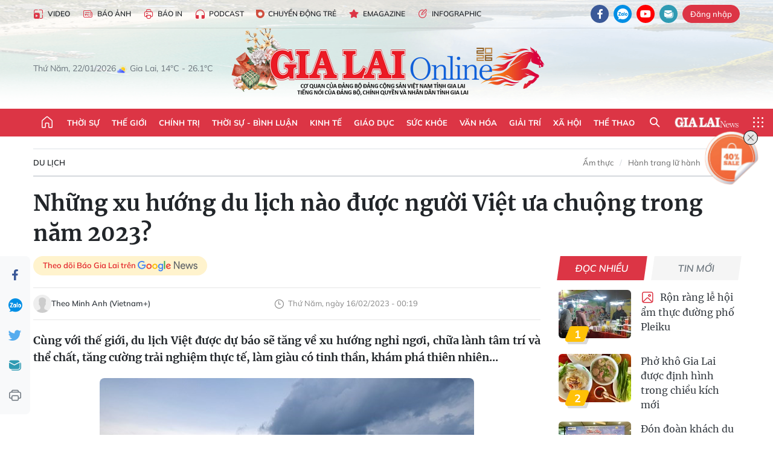

--- FILE ---
content_type: text/html;charset=utf-8
request_url: https://baogialai.com.vn/nhung-xu-huong-du-lich-nao-duoc-nguoi-viet-ua-chuong-trong-nam-2023-post230321.html
body_size: 39542
content:
<!DOCTYPE html> <html lang="vi"> <head> <title>Xu hướng du lịch được người Việt ưa chuộng trong năm 2023 | Báo Gia Lai điện tử</title> <meta name="description" content="Du lịch bền vững với tâm thế bảo vệ, tìm hiểu về môi trường cũng là một xu hướng được nhiều người Việt quan tâm."/> <meta name="keywords" content="du lịch Việt,khám phá thiên nhiên"/> <meta name="news_keywords" content="du lịch Việt,khám phá thiên nhiên"/> <meta http-equiv="Content-Type" content="text/html; charset=utf-8"/> <meta http-equiv="X-UA-Compatible" content="IE=edge"/> <meta http-equiv="refresh" content="1800"/> <meta name="revisit-after" content="1 days"/> <meta name="viewport" content="width=device-width, initial-scale=1"> <meta http-equiv="content-language" content="vi"/> <meta name="format-detection" content="telephone=no"/> <meta name="format-detection" content="address=no"/> <meta name="apple-mobile-web-app-capable" content="yes"> <meta name="apple-mobile-web-app-status-bar-style" content="black"> <meta name="apple-mobile-web-app-title" content="Báo Gia Lai điện tử"/> <meta name="referrer" content="no-referrer-when-downgrade"/> <link rel="shortcut icon" href="https://cdn.baogialai.com.vn/assets/web/styles/img/favicon_vi.ico" type="image/x-icon"/> <link rel="preconnect" href="https://cdn.baogialai.com.vn"/> <link rel="dns-prefetch" href="https://cdn.baogialai.com.vn"/> <link rel="dns-prefetch" href="//static.baogialai.com.vn"/> <link rel="dns-prefetch" href="//www.google-analytics.com"/> <link rel="dns-prefetch" href="//www.googletagmanager.com"/> <link rel="dns-prefetch" href="//stc.za.zaloapp.com"/> <link rel="dns-prefetch" href="//fonts.googleapis.com"/> <meta property="fb:pages" content="1879835095375968"/> <script> var cmsConfig = { domainDesktop: 'https://baogialai.com.vn', domainMobile: 'https://baogialai.com.vn', domainApi: 'https://api.baogialai.com.vn', domainStatic: 'https://cdn.baogialai.com.vn', domainLog: 'https://log.baogialai.com.vn', googleAnalytics: 'G-KM6CQHNG73', siteId: 0, pageType: 1, objectId: 230321, adsZone: 44, allowAds: true, adsLazy: true, antiAdblock: true, }; if (window.location.protocol !== 'https:' && window.location.hostname.indexOf('baogialai.com.vn') !== -1) { window.location = 'https://' + window.location.hostname + window.location.pathname + window.location.hash; } var USER_AGENT = window.navigator && (window.navigator.userAgent || window.navigator.vendor) || window.opera || "", IS_MOBILE = /Android|webOS|iPhone|iPod|BlackBerry|Windows Phone|IEMobile|Mobile Safari|Opera Mini/i.test(USER_AGENT); function setCookie(o, e, i) { var n = new Date; n.setTime(n.getTime() + 24 * i * 60 * 60 * 1e3); var t = "expires=" + n.toUTCString(); document.cookie = o + "=" + e + "; " + t + "; path=/" } function getCookie(o) { var e = document.cookie.indexOf(o + "="), i = e + o.length + 1; if (!e && o !== document.cookie.substring(0, o.length)) return null; if (-1 === e) return null; var n = document.cookie.indexOf(";", i); return -1 === n && (n = document.cookie.length), unescape(document.cookie.substring(i, n)) } function removeHash() { 0 < window.location.toString().indexOf("#") && window.history.pushState("", document.title, window.location.pathname) }; </script> <script> if (USER_AGENT && USER_AGENT.indexOf("facebot") <= 0 && USER_AGENT.indexOf("facebookexternalhit") <= 0) { var query = ''; var hash = ''; if (window.location.search) query = window.location.search; if (window.location.hash) hash = window.location.hash; var canonicalUrl = 'https://baogialai.com.vn/nhung-xu-huong-du-lich-nao-duoc-nguoi-viet-ua-chuong-trong-nam-2023-post230321.html' + query + hash ; var curUrl = decodeURIComponent(window.location.href); if (!location.port && canonicalUrl.startsWith("http") && curUrl != canonicalUrl) { window.location.replace(canonicalUrl); } } </script> <meta name="author" content="Báo Gia Lai điện tử"/> <meta name="copyright" content="Copyright © 2026 by Báo Gia Lai điện tử"/> <meta name="RATING" content="GENERAL"/> <meta name="GENERATOR" content="Báo Gia Lai điện tử"/> <meta content="Báo Gia Lai điện tử" itemprop="sourceOrganization" name="source"/> <meta content="news" itemprop="genre" name="medium"/> <meta name="robots" content="noarchive, max-image-preview:large, index, follow"/> <meta name="GOOGLEBOT" content="noarchive, max-image-preview:large, index, follow"/> <link rel="canonical" href="https://baogialai.com.vn/nhung-xu-huong-du-lich-nao-duoc-nguoi-viet-ua-chuong-trong-nam-2023-post230321.html"/> <meta property="og:site_name" content="Báo Gia Lai điện tử"/> <meta property="og:rich_attachment" content="true"/> <meta property="og:type" content="article"/> <meta property="og:url" content="https://baogialai.com.vn/nhung-xu-huong-du-lich-nao-duoc-nguoi-viet-ua-chuong-trong-nam-2023-post230321.html"/> <meta property="og:image" content="https://cdn.baogialai.com.vn/images/a95dd877509f86a1e987f3f1560336895d3f8eb590a84a0764b1f375b25f30db8e840118f4f007069a23ef157a9a2ee9213e87d42e808f87bbae88e746e517dd26762a55655eadc648808dc9188c0e4e/vinh-ha-long-8-8846.jpg.webp"/> <meta property="og:title" content="Những xu hướng du lịch nào được người Việt ưa chuộng trong năm 2023?"/> <meta property="og:description" content="Cùng với thế giới, du lịch Việt được dự báo sẽ tăng về xu hướng nghỉ ngơi, chữa lành tâm trí và thể chất, tăng cường trải nghiệm thực tế, làm giàu có tinh thần, khám phá thiên nhiên..."/> <meta name="twitter:card" value="summary"/> <meta name="twitter:url" content="https://baogialai.com.vn/nhung-xu-huong-du-lich-nao-duoc-nguoi-viet-ua-chuong-trong-nam-2023-post230321.html"/> <meta name="twitter:title" content="Những xu hướng du lịch nào được người Việt ưa chuộng trong năm 2023?"/> <meta name="twitter:description" content="Cùng với thế giới, du lịch Việt được dự báo sẽ tăng về xu hướng nghỉ ngơi, chữa lành tâm trí và thể chất, tăng cường trải nghiệm thực tế, làm giàu có tinh thần, khám phá thiên nhiên..."/> <meta name="twitter:image" content="https://cdn.baogialai.com.vn/images/a95dd877509f86a1e987f3f1560336895d3f8eb590a84a0764b1f375b25f30db8e840118f4f007069a23ef157a9a2ee9213e87d42e808f87bbae88e746e517dd26762a55655eadc648808dc9188c0e4e/vinh-ha-long-8-8846.jpg.webp"/> <meta name="twitter:site" content="@Báo Gia Lai điện tử"/> <meta name="twitter:creator" content="@Báo Gia Lai điện tử"/> <meta property="article:publisher" content="https://www.facebook.com/baogialai.net/"/> <meta property="article:tag" content="du lịch Việt,khám phá thiên nhiên"/> <meta property="article:section" content="Tin tức,Du lịch"/> <meta property="article:published_time" content="2023-02-16T07:19:47+0700"/> <meta property="article:modified_time" content="2023-02-16T07:19:47+0700"/> <link rel="amphtml" href="https://baogialai.com.vn/nhung-xu-huong-du-lich-nao-duoc-nguoi-viet-ua-chuong-trong-nam-2023-post230321.amp"/> <script type="application/ld+json"> { "@context": "http://schema.org", "@type": "Organization", "name": "Báo Gia Lai điện tử", "url": "https://baogialai.com.vn", "logo": "https://cdn.baogialai.com.vn/assets/web/styles/img/logo.png", "foundingDate": "1947", "founders": [ { "@type": "Person", "name": "CƠ QUAN CỦA ĐẢNG BỘ ĐẢNG CỘNG SẢN VIỆT NAM TỈNH GIA LAI" } ], "address": [ { "@type": "PostalAddress", "streetAddress": "02 A Hoàng Văn Thụ, TP. Pleiku, tỉnh Gia Lai", "addressLocality": "Gia Lai City", "addressRegion": "Northeast", "postalCode": "600000", "addressCountry": "VNM" } ], "contactPoint": [ { "@type": "ContactPoint", "telephone": "+84-269-3824-123", "contactType": "customer service" } ], "sameAs": [ "https://www.facebook.com/baogialai.net" ] } </script> <script type="application/ld+json"> { "@context" : "https://schema.org", "@type" : "WebSite", "name": "Báo Gia Lai điện tử", "url": "https://baogialai.com.vn", "alternateName" : "Báo và phát thanh, truyền hình Gia Lai, CƠ QUAN CỦA ĐẢNG BỘ ĐẢNG CỘNG SẢN VIỆT NAM TỈNH GIA LAI", "potentialAction": { "@type": "SearchAction", "target": { "@type": "EntryPoint", "urlTemplate": "https://baogialai.com.vn/search/?q={search_term_string}" }, "query-input": "required name=search_term_string" } } </script> <script type="application/ld+json"> { "@context":"http://schema.org", "@type":"BreadcrumbList", "itemListElement":[ { "@type":"ListItem", "position":1, "item":{ "@id":"https://baogialai.com.vn/du-lich/", "name":"Du lịch" } } ] } </script> <script type="application/ld+json"> { "@context": "http://schema.org", "@type": "NewsArticle", "mainEntityOfPage":{ "@type":"WebPage", "@id":"https://baogialai.com.vn/nhung-xu-huong-du-lich-nao-duoc-nguoi-viet-ua-chuong-trong-nam-2023-post230321.html" }, "headline": "Những xu hướng du lịch nào được người Việt ưa chuộng trong năm 2023?", "description": "Cùng với thế giới, du lịch Việt được dự báo sẽ tăng về xu hướng nghỉ ngơi, chữa lành tâm trí và thể chất, tăng cường trải nghiệm thực tế, làm giàu có tinh thần, khám phá thiên nhiên...", "image": { "@type": "ImageObject", "url": "https://cdn.baogialai.com.vn/images/a95dd877509f86a1e987f3f1560336895d3f8eb590a84a0764b1f375b25f30db8e840118f4f007069a23ef157a9a2ee9213e87d42e808f87bbae88e746e517dd26762a55655eadc648808dc9188c0e4e/vinh-ha-long-8-8846.jpg.webp", "width" : 1200, "height" : 675 }, "datePublished": "2023-02-16T07:19:47+0700", "dateModified": "2023-02-16T07:19:47+0700", "author": { "@type": "Person", "name": "Theo Minh Anh (Vietnam+)" }, "publisher": { "@type": "Organization", "name": "Báo Gia Lai điện tử", "logo": { "@type": "ImageObject", "url": "https://cdn.baogialai.com.vn/assets/web/styles/img/logo.png" } } } </script> <link rel="preload" href="https://cdn.baogialai.com.vn/assets/web/styles/css/main.min-1.0.56.css" as="style"> <link rel="preload" href="https://cdn.baogialai.com.vn/assets/web/js/main.min-1.0.44.js" as="script"> <link rel="preload" href="https://cdn.baogialai.com.vn/assets/web/js/detail.min-1.0.23.js" as="script"> <link rel="preload" href="https://common.mcms.one/assets/styles/css/baogialai-1.0.2.css" as="style"> <link rel="stylesheet" href="https://common.mcms.one/assets/styles/css/baogialai-1.0.2.css"> <link id="cms-style" rel="stylesheet" href="https://cdn.baogialai.com.vn/assets/web/styles/css/main.min-1.0.56.css"> <style>.zl-likeshare{display:none}</style> <script type="text/javascript"> var _metaOgUrl = 'https://baogialai.com.vn/nhung-xu-huong-du-lich-nao-duoc-nguoi-viet-ua-chuong-trong-nam-2023-post230321.html'; var page_title = document.title; var tracked_url = window.location.pathname + window.location.search + window.location.hash; var cate_path = 'du-lich'; if (cate_path.length > 0) { tracked_url = "/" + cate_path + tracked_url; } </script> <script async="" src="https://www.googletagmanager.com/gtag/js?id=G-KM6CQHNG73"></script> <script> window.dataLayer = window.dataLayer || []; function gtag() { dataLayer.push(arguments); } gtag('js', new Date()); gtag('config', 'G-KM6CQHNG73', {page_path: tracked_url}); </script> <script>window.dataLayer = window.dataLayer || []; dataLayer.push({'pageCategory': '/du\-lich'});</script> <script> window.dataLayer = window.dataLayer || []; dataLayer.push({ 'event': 'Pageview', 'articleId': '230321', 'articleTitle': 'Những xu hướng du lịch nào được người Việt ưa chuộng trong năm 2023?', 'articleCategory': 'Tin tức,Du lịch', 'articleAlowAds': true, 'articleAuthor': 'Theo Minh Anh (Vietnam+)', 'articleType': 'normal', 'articleTags': 'du lịch Việt,khám phá thiên nhiên', 'articlePublishDate': '2023-02-16T07:19:47+0700', 'articleThumbnail': 'https://cdn.baogialai.com.vn/images/a95dd877509f86a1e987f3f1560336895d3f8eb590a84a0764b1f375b25f30db8e840118f4f007069a23ef157a9a2ee9213e87d42e808f87bbae88e746e517dd26762a55655eadc648808dc9188c0e4e/vinh-ha-long-8-8846.jpg.webp', 'articleShortUrl': 'https://baogialai.com.vn/nhung-xu-huong-du-lich-nao-duoc-nguoi-viet-ua-chuong-trong-nam-2023-post230321.html', 'articleFullUrl': 'https://baogialai.com.vn/nhung-xu-huong-du-lich-nao-duoc-nguoi-viet-ua-chuong-trong-nam-2023-post230321.html', }); </script> <script type='text/javascript'> gtag('event', 'article_page', { 'articleId': '230321', 'articleTitle': 'Những xu hướng du lịch nào được người Việt ưa chuộng trong năm 2023?', 'articleCategory': 'Tin tức,Du lịch', 'articleAlowAds': true, 'articleAuthor': 'Theo Minh Anh (Vietnam+)', 'articleType': 'normal', 'articleTags': 'du lịch Việt,khám phá thiên nhiên', 'articlePublishDate': '2023-02-16T07:19:47+0700', 'articleThumbnail': 'https://cdn.baogialai.com.vn/images/a95dd877509f86a1e987f3f1560336895d3f8eb590a84a0764b1f375b25f30db8e840118f4f007069a23ef157a9a2ee9213e87d42e808f87bbae88e746e517dd26762a55655eadc648808dc9188c0e4e/vinh-ha-long-8-8846.jpg.webp', 'articleShortUrl': 'https://baogialai.com.vn/nhung-xu-huong-du-lich-nao-duoc-nguoi-viet-ua-chuong-trong-nam-2023-post230321.html', 'articleFullUrl': 'https://baogialai.com.vn/nhung-xu-huong-du-lich-nao-duoc-nguoi-viet-ua-chuong-trong-nam-2023-post230321.html', }); </script> <script type="text/javascript"> var videoAds = 'https://sspapi.admicro.vn/ssp_request/video?u=baogialai.com.vn%2F[URL_PATH]&z=2033613&p=1&w=650&h=300&l=-1&loc=-1&tags=1,2,3,4,5&adstype=2&vtype=1&bannerlimit=5&bannerid=-1'</script> <script async type="application/javascript" src="https://news.google.com/swg/js/v1/swg-basic.js"></script>
<script> (self.SWG_BASIC = self.SWG_BASIC || []).push( basicSubscriptions => { basicSubscriptions.init({ type: "NewsArticle", isPartOfType: ["Product"], isPartOfProductId: "CAowjfbLCw:openaccess", clientOptions: { theme: "light", lang: "vi" }, }); });
</script>
<script>(function(w,d,s,l,i){w[l]=w[l]||[];w[l].push({'gtm.start':
new Date().getTime(),event:'gtm.js'});var f=d.getElementsByTagName(s)[0],
j=d.createElement(s),dl=l!='dataLayer'?'&l='+l:'';j.async=true;j.src=
'https://www.googletagmanager.com/gtm.js?id='+i+dl;f.parentNode.insertBefore(j,f);
})(window,document,'script','dataLayer','GTM-TB9TXDXN');</script>
<script async src="https://static.amcdn.vn/tka/cdn.js" type="text/javascript"></script>
<script> var arfAsync = arfAsync || [];
</script>
<script id="arf-core-js" onerror="window.arferrorload=true;" src="//media1.admicro.vn/cms/Arf.min.js" async></script> <script async src="https://sp.zalo.me/plugins/sdk.js"></script> </head> <body class="normal"> <header class="site-header"> <div class="hdr-topbar"> <div class="container"> <div class="hdr-tool"> <a href="/media/" class="hdr-link" title="Video" target="_blank"><i class="ic-type-video"></i>Video</a> <a href="/bao-anh/" class="hdr-link" title="Báo Ảnh"><i class="ic-news"></i>Báo Ảnh</a> <a href="/bao-in/" class="hdr-link"><i class="ic-p-magazine"></i>Báo in</a> <a href="/podcast/" class="hdr-link" title="Podcast"><i class="ic-type-headphones"></i>Podcast</a> <a href="/chuyen-dong-tre/" class="hdr-link" title="Chuyển động trẻ" target="_blank"><i class="ic-cdt"></i>Chuyển động trẻ</a> <a href="/multimedia/emagazine/" class="hdr-link" title="Emagazine"><i class="ic-star"></i>Emagazine</a> <a href="/multimedia/infographics/" class="hdr-link" title="Infographic"><i class="ic-status"></i>Infographic</a> </div> <div class="hdr-social"> <a href="https://www.facebook.com/baogialai.net" class="fb" target="_blank" title="Quan tâm báo Gia Lai trên facebook"><i class="ic-facebook"></i></a> <a href="https://zalo.me/2001351235895213476" class="zl" target="_blank" title="Quan tâm báo Gia Lai trên zalo"><i class="ic-zalo"></i></a> <a href="https://www.youtube.com/channel/UCDJdbERJb4Tk72cgn3mRwtQ" class="yt" target="_blank" title="Quan tâm báo Gia Lai trên Youtube"><i class="ic-youtube"></i></a> <a href="mailto:glo@baogialai.com.vn" class="ml" target="_blank" title="Gửi email tới báo Gia Lai"><i class="ic-mail"></i></a> <div class="wrap-user user-profile"></div> </div> </div> </div> <div class="center container"> <div class="wrap"> <div class="time" id="fulltime"></div> <div class="weather" id="weather-box"></div> </div> <div class="hdr-logo"> <div class="logo"> <a href="https://baogialai.com.vn" title="Báo Gia Lai điện tử">Báo Gia Lai điện tử</a> </div> </div> </div> <nav class="navigation"> <ul class="container menu-wrap"> <li class="main home"> <a href="/" class="menu-heading" title="Trang chủ"><i class="ic-home"></i></a> </li> <li class="main"> <a class="menu-heading" href="https://baogialai.com.vn/thoi-su-su-kien/" title="Thời sự">Thời sự</a> </li> <li class="main"> <a class="menu-heading" href="https://baogialai.com.vn/thoi-su-quoc-te/" title="Thế giới">Thế giới</a> </li> <li class="main"> <a class="menu-heading" href="https://baogialai.com.vn/chinh-tri/" title="Chính trị">Chính trị</a> <div class="submenu"> <a href="https://baogialai.com.vn/chinh-tri/nhan-su/" title="Nhân sự">Nhân sự</a> <a href="https://baogialai.com.vn/chinh-tri/quoc-phong-an-ninh/" title="Quốc phòng - An ninh">Quốc phòng - An ninh</a> <a href="https://baogialai.com.vn/chinh-tri/tin-tuc/" title="Tin tức">Tin tức</a> <a href="https://baogialai.com.vn/chinh-tri/bao-ve-nen-tang-tu-tuong-cua-dang/" title="Bảo vệ nền tảng tư tưởng của Đảng">Bảo vệ nền tảng tư tưởng của Đảng</a> </div> </li> <li class="main"> <a class="menu-heading" href="https://baogialai.com.vn/thoi-su-binh-luan/" title="Thời sự - Bình luận">Thời sự - Bình luận</a> </li> <li class="main"> <a class="menu-heading" href="https://baogialai.com.vn/kinh-te/" title="Kinh tế">Kinh tế</a> <div class="submenu"> <a href="https://baogialai.com.vn/kinh-te/doanh-nghiep/" title="Doanh nghiệp">Doanh nghiệp</a> <a href="https://baogialai.com.vn/xe-may-xe-o-to/" title="Xe máy - Ô tô">Xe máy - Ô tô</a> <a href="https://baogialai.com.vn/thi-truong-vang/" title="Thị trường vàng">Thị trường vàng</a> <a href="https://baogialai.com.vn/kinh-te/nong-nghiep/" title="Nông-lâm-ngư nghiệp">Nông-lâm-ngư nghiệp</a> <a href="https://baogialai.com.vn/kinh-te/tai-chinh/" title="Tài chính">Tài chính</a> <a href="https://baogialai.com.vn/kinh-te/hang-hoa-tieu-dung/" title="Hàng hóa - Tiêu dùng">Hàng hóa - Tiêu dùng</a> </div> </li> <li class="main"> <a class="menu-heading" href="https://baogialai.com.vn/giao-duc/" title="Giáo dục">Giáo dục</a> <div class="submenu"> <a href="https://baogialai.com.vn/giao-duc/chuyen-truong-chuyen-lop/" title="Chuyện trường, chuyện lớp">Chuyện trường, chuyện lớp</a> <a href="https://baogialai.com.vn/giao-duc/tuyen-sinh/" title="Tuyển sinh">Tuyển sinh</a> <a href="https://baogialai.com.vn/giao-duc/tin-tuc/" title="Tin tức">Tin tức</a> </div> </li> <li class="main"> <a class="menu-heading" href="https://baogialai.com.vn/suc-khoe/" title="Sức khỏe">Sức khỏe</a> <div class="submenu"> <a href="https://baogialai.com.vn/suc-khoe/dinh-duong/" title="Dinh dưỡng">Dinh dưỡng</a> <a href="https://baogialai.com.vn/suc-khoe/lam-dep/" title="Làm đẹp">Làm đẹp</a> <a href="https://baogialai.com.vn/suc-khoe/tin-tuc/" title="Tin tức">Tin tức</a> <a href="https://baogialai.com.vn/suc-khoe/y-duoc-co-truyen/" title="Y dược cổ truyền">Y dược cổ truyền</a> </div> </li> <li class="main"> <a class="menu-heading" href="https://baogialai.com.vn/van-hoa/" title="Văn hóa">Văn hóa</a> <div class="submenu"> <a href="https://baogialai.com.vn/van-hoa/co-hoc-tinh-hoa/" title="Cổ học tinh hoa">Cổ học tinh hoa</a> <a href="https://baogialai.com.vn/van-hoa/van-hoc-nghe-thuat/" title="Văn học - Nghệ thuật">Văn học - Nghệ thuật</a> <a href="https://baogialai.com.vn/van-hoa/qua-tang-tam-hon-2022/" title="Quà tặng tâm hồn">Quà tặng tâm hồn</a> </div> </li> <li class="main"> <a class="menu-heading" href="https://baogialai.com.vn/giai-tri/" title="Giải trí">Giải trí</a> <div class="submenu"> <a href="https://baogialai.com.vn/giai-tri/am-nhac-dien-anh/" title="Âm nhạc - Điện ảnh">Âm nhạc - Điện ảnh</a> <a href="https://baogialai.com.vn/giai-tri/the-gioi-nghe-si/" title="Thế giới nghệ sĩ">Thế giới nghệ sĩ</a> <a href="https://baogialai.com.vn/giai-tri/thoi-trang/" title="Thời trang">Thời trang</a> </div> </li> <li class="main"> <a class="menu-heading" href="https://baogialai.com.vn/doi-song/" title="Xã hội">Xã hội</a> <div class="submenu"> <a href="https://baogialai.com.vn/doi-song/dan-sinh/" title="Đời sống">Đời sống</a> <a href="https://baogialai.com.vn/doi-song/gia-dinh/" title="Gia đình">Gia đình</a> <a href="https://baogialai.com.vn/doi-song/lao-dong-viec-lam/" title="Lao động - Việc làm">Lao động - Việc làm</a> <a href="https://baogialai.com.vn/tu-thien/" title="Từ thiện">Từ thiện</a> <a href="https://baogialai.com.vn/xoa-nha-tam-nha-dot-nat/" title="Xóa nhà tạm, nhà dột nát">Xóa nhà tạm, nhà dột nát</a> </div> </li> <li class="main"> <a class="menu-heading" href="https://baogialai.com.vn/the-thao/" title="Thể thao">Thể thao</a> <div class="submenu"> <a href="https://baogialai.com.vn/the-thao/bong-da/" title="Bóng đá">Bóng đá</a> <a href="https://baogialai.com.vn/ma-ra-thon/" title="Marathon">Marathon</a> <a href="https://baogialai.com.vn/tennis-pickleball/" title="Tennis-Pickleball">Tennis-Pickleball</a> <a href="https://baogialai.com.vn/the-thao/trong-nuoc-2022/" title="Thể thao cộng đồng">Thể thao cộng đồng</a> </div> </li> <li class="main search"> <div class="search-btn"> <i class="ic-search"></i> </div> <div class="dropdown-menu"> <div class="search-form"> <input type="text" class="form-control txtsearch" placeholder="Tìm kiếm"> <button type="button" class="btn btn_search" aria-label="Tìm kiếm">Tìm kiếm</button> </div> </div> </li> <li class="main logo-news"><a href="https://en.baogialai.com.vn" title="Gia Lai News">Gia Lai News</a></li> <li class="main menu"> <div class="menu-btn"> <i class="ic-menu"></i> </div> <div class="dropdown-menu"> <div class="container mega-menu"> <div class="menu-col"> <a href="https://baogialai.com.vn/thoi-su-su-kien/" title="Thời sự">Thời sự</a> </div> <div class="menu-col"> <a href="https://baogialai.com.vn/thoi-su-quoc-te/" title="Thế giới">Thế giới</a> </div> <div class="menu-col"> <a href="https://baogialai.com.vn/chinh-tri/" title="Chính trị">Chính trị</a> <a href="https://baogialai.com.vn/chinh-tri/nhan-su/" title="Nhân sự">Nhân sự</a> <a href="https://baogialai.com.vn/chinh-tri/tin-tuc/" title="Tin tức">Tin tức</a> <a href="https://baogialai.com.vn/chinh-tri/bao-ve-nen-tang-tu-tuong-cua-dang/" title="Bảo vệ nền tảng tư tưởng của Đảng">Bảo vệ nền tảng tư tưởng của Đảng</a> <a href="https://baogialai.com.vn/chinh-tri/quoc-phong-an-ninh/" title="Quốc phòng - An ninh">Quốc phòng - An ninh</a> </div> <div class="menu-col"> <a href="https://baogialai.com.vn/thoi-su-binh-luan/" title="Thời sự - Bình luận">Thời sự - Bình luận</a> </div> <div class="menu-col"> <a href="https://baogialai.com.vn/kinh-te/" title="Kinh tế">Kinh tế</a> <a href="https://baogialai.com.vn/thi-truong-vang/" title="Thị trường vàng">Thị trường vàng</a> <a href="https://baogialai.com.vn/xe-may-xe-o-to/" title="Xe máy - Ô tô">Xe máy - Ô tô</a> <a href="https://baogialai.com.vn/kinh-te/doanh-nghiep/" title="Doanh nghiệp">Doanh nghiệp</a> <a href="https://baogialai.com.vn/kinh-te/nong-nghiep/" title="Nông-lâm-ngư nghiệp">Nông-lâm-ngư nghiệp</a> <a href="https://baogialai.com.vn/kinh-te/hang-hoa-tieu-dung/" title="Hàng hóa - Tiêu dùng">Hàng hóa - Tiêu dùng</a> <a href="https://baogialai.com.vn/kinh-te/tai-chinh/" title="Tài chính">Tài chính</a> </div> <div class="menu-col"> <a href="https://baogialai.com.vn/giao-duc/" title="Giáo dục">Giáo dục</a> <a href="https://baogialai.com.vn/giao-duc/tin-tuc/" title="Tin tức">Tin tức</a> <a href="https://baogialai.com.vn/giao-duc/tuyen-sinh/" title="Tuyển sinh">Tuyển sinh</a> <a href="https://baogialai.com.vn/giao-duc/chuyen-truong-chuyen-lop/" title="Chuyện trường, chuyện lớp">Chuyện trường, chuyện lớp</a> </div> <div class="menu-col"> <a href="https://baogialai.com.vn/suc-khoe/" title="Sức khỏe">Sức khỏe</a> <a href="https://baogialai.com.vn/suc-khoe/y-duoc-co-truyen/" title="Y dược cổ truyền">Y dược cổ truyền</a> <a href="https://baogialai.com.vn/suc-khoe/dinh-duong/" title="Dinh dưỡng">Dinh dưỡng</a> <a href="https://baogialai.com.vn/suc-khoe/lam-dep/" title="Làm đẹp">Làm đẹp</a> <a href="https://baogialai.com.vn/suc-khoe/tin-tuc/" title="Tin tức">Tin tức</a> </div> <div class="menu-col"> <a href="https://baogialai.com.vn/van-hoa/" title="Văn hóa">Văn hóa</a> <a href="https://baogialai.com.vn/van-hoa/van-hoc-nghe-thuat/" title="Văn học - Nghệ thuật">Văn học - Nghệ thuật</a> <a href="https://baogialai.com.vn/van-hoa/co-hoc-tinh-hoa/" title="Cổ học tinh hoa">Cổ học tinh hoa</a> <a href="https://baogialai.com.vn/van-hoa/qua-tang-tam-hon-2022/" title="Quà tặng tâm hồn">Quà tặng tâm hồn</a> </div> <div class="menu-col"> <a href="https://baogialai.com.vn/giai-tri/" title="Giải trí">Giải trí</a> <a href="https://baogialai.com.vn/giai-tri/the-gioi-nghe-si/" title="Thế giới nghệ sĩ">Thế giới nghệ sĩ</a> <a href="https://baogialai.com.vn/giai-tri/am-nhac-dien-anh/" title="Âm nhạc - Điện ảnh">Âm nhạc - Điện ảnh</a> <a href="https://baogialai.com.vn/giai-tri/thoi-trang/" title="Thời trang">Thời trang</a> </div> <div class="menu-col"> <a href="https://baogialai.com.vn/song-tre-song-dep/" title="Sống trẻ">Sống trẻ</a> <a href="https://baogialai.com.vn/song-tre-song-dep/hoat-dong-doan-hoi-doi/" title="Hoạt động Đoàn - Hội - Đội">Hoạt động Đoàn - Hội - Đội</a> <a href="https://baogialai.com.vn/song-tre-song-dep/the-gioi-tre/" title="Thế giới trẻ">Thế giới trẻ</a> </div> <div class="menu-col"> <a href="https://baogialai.com.vn/doi-song/" title="Xã hội">Xã hội</a> <a href="https://baogialai.com.vn/doi-song/dan-sinh/" title="Đời sống">Đời sống</a> <a href="https://baogialai.com.vn/doi-song/lao-dong-viec-lam/" title="Lao động - Việc làm">Lao động - Việc làm</a> <a href="https://baogialai.com.vn/doi-song/gia-dinh/" title="Gia đình">Gia đình</a> </div> <div class="menu-col"> <a href="https://baogialai.com.vn/the-thao/" title="Thể thao">Thể thao</a> <a href="https://baogialai.com.vn/tennis-pickleball/" title="Tennis-Pickleball">Tennis-Pickleball</a> <a href="https://baogialai.com.vn/ma-ra-thon/" title="Marathon">Marathon</a> <a href="https://baogialai.com.vn/the-thao/bong-da/" title="Bóng đá">Bóng đá</a> <a href="https://baogialai.com.vn/the-thao/trong-nuoc-2022/" title="Thể thao cộng đồng">Thể thao cộng đồng</a> </div> <div class="menu-col"> <a href="https://baogialai.com.vn/du-lich/" title="Du lịch">Du lịch</a> <a href="https://baogialai.com.vn/van-hoa/am-thuc/" title="Ẩm thực">Ẩm thực</a> <a href="https://baogialai.com.vn/du-lich/hanh-trang-lu-hanh/" title="Hành trang lữ hành">Hành trang lữ hành</a> <a href="https://baogialai.com.vn/du-lich/tin-tuc/" title="Tin tức">Tin tức</a> </div> <div class="menu-col"> <a href="https://baogialai.com.vn/phap-luat/" title="Pháp luật">Pháp luật</a> <a href="https://baogialai.com.vn/phap-luat/tin-tuc/" title="Tin tức">Tin tức</a> <a href="https://baogialai.com.vn/phap-luat/ky-su-phap-dinh/" title="Ký sự pháp đình">Ký sự pháp đình</a> <a href="https://baogialai.com.vn/phap-luat/goc-canh-bao-chong-tin-gia/" title="Góc cảnh báo / Chống tin giả">Góc cảnh báo / Chống tin giả</a> </div> <div class="menu-col"> <a href="https://baogialai.com.vn/do-thi/" title="Đô thị">Đô thị</a> <a href="https://baogialai.com.vn/do-thi/khong-gian-song-2022/" title="Không gian sống">Không gian sống</a> <a href="https://baogialai.com.vn/do-thi/nhip-song-do-thi-2022/" title="Nhịp sống Đô thị">Nhịp sống Đô thị</a> </div> <div class="menu-col"> <a href="https://baogialai.com.vn/ban-doc/" title="Tòa soạn-Bạn đọc">Tòa soạn-Bạn đọc</a> </div> <div class="menu-col"> <a href="https://baogialai.com.vn/phong-su-ky-su/" title="Phóng sự - Ký sự">Phóng sự - Ký sự</a> </div> <div class="menu-col"> <a href="https://baogialai.com.vn/khoa-hoc-cong-nghe/" title="Khoa học - Công nghệ">Khoa học - Công nghệ</a> <a href="https://baogialai.com.vn/khoa-hoc-cong-nghe/bi-an-khoa-hoc-2022/" title="Bí ẩn khoa học">Bí ẩn khoa học</a> <a href="https://baogialai.com.vn/khoa-hoc-cong-nghe/tin-tuc-cong-nghe-2022/" title="Tin tức công nghệ">Tin tức công nghệ</a> <a href="https://baogialai.com.vn/khoa-hoc-cong-nghe/xe-360-2022/" title="Xe 360">Xe 360</a> </div> <div class="menu-col"> <a href="https://baogialai.com.vn/multimedia/" title="Multimedia">Multimedia</a> <a href="https://baogialai.com.vn/multimedia/emagazine/" title="Emagazine">Emagazine</a> <a href="https://baogialai.com.vn/multimedia/infographics/" title="Infographics">Infographics</a> </div> <div class="menu-col"> <a href="https://baogialai.com.vn/podcast/" title="Podcast">Podcast</a> <a href="https://baogialai.com.vn/gia-lai-hom-nay/" title="Gia Lai ngày mới">Gia Lai ngày mới</a> <a href="https://baogialai.com.vn/chuyen-nguoi-gia-lai/" title="Chuyện Người Gia Lai">Chuyện Người Gia Lai</a> </div> <div class="menu-col"> <a href="https://baogialai.com.vn/media/" title="Video">Video</a> <a href="https://baogialai.com.vn/multimedia/video/gia-lai-48h/" title="24 giờ">24 giờ</a> <a href="https://baogialai.com.vn/ban-tin-the-gioi/" title="Bản tin Thế giới">Bản tin Thế giới</a> <a href="https://baogialai.com.vn/multimedia/video/tin-tuc/" title="Tin tức">Tin tức</a> <a href="https://baogialai.com.vn/multimedia/video/phong-su/" title="Phóng sự">Phóng sự</a> <a href="https://baogialai.com.vn/media/van-hoa-2022/" title="Văn hóa">Văn hóa</a> <a href="https://baogialai.com.vn/media/the-thao-2022/" title="Thể thao">Thể thao</a> </div> <div class="menu-col"> <a href="https://baogialai.com.vn/thoi-tiet/" title="Thời tiết">Thời tiết</a> <a href="https://baogialai.com.vn/thoi-tiet/thoi-tiet-hom-nay/" title="Thời tiết hôm nay">Thời tiết hôm nay</a> <a href="https://baogialai.com.vn/thoi-tiet/canh-bao-thien-tai/" title="Cảnh báo thiên tai">Cảnh báo thiên tai</a> </div> <div class="menu-col"> <a href="https://baogialai.com.vn/thong-tin-quang-cao/" title="Thông tin quảng cáo">Thông tin quảng cáo</a> </div> <div class="menu-col"> <a href="https://baogialai.com.vn/diem-den-gia-lai-2022/" title="Điểm đến Gia Lai">Điểm đến Gia Lai</a> </div> <div class="menu-col"> <a href="https://baogialai.com.vn/bao-anh/" title="Báo Ảnh">Báo Ảnh</a> </div> </div> </div> </li> </ul> </nav> </header> <div class="site-body"> <div class="container"> <div class="direction"> <h2 class="main"> <a href="https://baogialai.com.vn/du-lich/" title="Du lịch" class="active">Du lịch</a> </h2> <div class="sub"> <a class="" href="https://baogialai.com.vn/van-hoa/am-thuc/" title="Ẩm thực">Ẩm thực</a> <a class="" href="https://baogialai.com.vn/du-lich/hanh-trang-lu-hanh/" title="Hành trang lữ hành">Hành trang lữ hành</a> <a class="" href="https://baogialai.com.vn/du-lich/tin-tuc/" title="Tin tức">Tin tức</a> </div> </div> <div class="article"> <h1 class="article__title cms-title "> Những xu hướng du lịch nào được người Việt ưa chuộng trong năm 2023? </h1> <div class="social-bar"> <div class="social"> <a href="javascript:void(0);" class="social-item fb" data-href="https://baogialai.com.vn/nhung-xu-huong-du-lich-nao-duoc-nguoi-viet-ua-chuong-trong-nam-2023-post230321.html" data-title="Những xu hướng du lịch nào được người Việt ưa chuộng trong năm 2023?" data-rel="facebook" title="Chia sẻ qua Facebook"><i class="ic-facebook"></i></a> <a href="javascript:void(0);" class="social-item zl zalo-share-button" data-href="https://baogialai.com.vn/nhung-xu-huong-du-lich-nao-duoc-nguoi-viet-ua-chuong-trong-nam-2023-post230321.html" data-oaid="2001351235895213476" data-layout="2" data-color="blue" data-customize="true" title="Chia sẻ qua Zalo"><i class="ic-zalo"></i></a> <a href="javascript:void(0);" class="social-item tt" data-href="https://baogialai.com.vn/nhung-xu-huong-du-lich-nao-duoc-nguoi-viet-ua-chuong-trong-nam-2023-post230321.html" data-title="Những xu hướng du lịch nào được người Việt ưa chuộng trong năm 2023?" data-rel="twitter" title="Chia sẻ qua Twitter"><i class="ic-twitter"></i></a> <a href="javascript:void(0);" class="social-item ml" href="mailto:?subject=Tin đáng đọc từ Báo Gia Lai&body=https://baogialai.com.vn/nhung-xu-huong-du-lich-nao-duoc-nguoi-viet-ua-chuong-trong-nam-2023-post230321.html"><i class="ic-mail"></i></a> <a href="javascript:void(0);" class="social-item pr sendprint" title="In bài viết"><i class="ic-print"></i></a> </div> </div> <div class="l-content content-col"> <div class="article__header"> <a class="gg-news" href="https://news.google.com/publications/CAAqBwgKMI32ywswvZHjAw" target="_blank" title="Google News"> <span>Theo dõi Báo Gia Lai trên</span> <img src="https://cdn.baogialai.com.vn/assets/web/styles/img/gg-news.png" alt="Google News">
</a> <div class="article__meta"> <div class="author-wrap"> <div class="author"> <span class="avatar"></span> <span class="name cms-author"> Theo Minh Anh (Vietnam+) </span> </div> </div> <time class="time" datetime="2023-02-16T07:19:47+0700"><i class="ic-clock"></i><span data-time="1676506787" data-format="long" data-gmt="true">16/02/2023 07:19</span></time> <meta class="cms-date" itemprop="datePublished" content="2023-02-16T07:19:47+0700"> </div> <div class="article__sapo cms-desc"> <strong>Cùng với thế giới, du lịch Việt được dự báo sẽ tăng về xu hướng nghỉ ngơi, chữa lành tâm trí và thể chất, tăng cường trải nghiệm thực tế, làm giàu có tinh thần, khám phá thiên nhiên...</strong> </div> <div id="sdaWeb_SdaArticleAfterSapo" class="rennab" data-platform="1" data-position="Web_SdaArticleAfterSapo" style="display:none"> </div> </div> <div class="article__body zce-content-body cms-body" itemprop="articleBody"> <style>.t1 { text-align: justify; }</style>
<table class="picture t1" align="center"> <tbody> <tr> <td><img src="[data-uri]" data-image-id="46833" data-width="620" data-height="413" class="lazyload cms-photo" data-large-src="https://cdn.baogialai.com.vn/images/09a3fb272acbb009e6a327e3f5435da79147b3b4d45c60d5e507437af79223e56685be50894bb19fc1e46a1b4385fa90236e1a95f09ea6661e456f9138a8da79/vinh-ha-long-8-566.jpg" data-src="https://cdn.baogialai.com.vn/images/865026e11912aa3e3672dcdd36cbc56d4d40d1fa237a36ea8c5b4883ba168d83f3c9d1eb5dde1f502e8807e84dceedaf8097fc599ee3e9c9669a72967f8e6a0a/vinh-ha-long-8-566.jpg" alt="Du khách nghỉ dưỡng trên du thuyền tại vịnh Hạ Long kết hợp tập Taichi. Ảnh: CTV/Vietnam+" title="Du khách nghỉ dưỡng trên du thuyền tại vịnh Hạ Long kết hợp tập Taichi. Ảnh: CTV/Vietnam+" width="620" height="413"></td> </tr> <tr> <td class="caption"> <p>Du khách nghỉ dưỡng trên du thuyền tại vịnh Hạ Long kết hợp tập Taichi. <strong>Ảnh: CTV/Vietnam+</strong></p></td> </tr> </tbody>
</table>
<p class="t1">Theo nhận định của nhiều website về du lịch như Booking, Travel and Leisure và các trang báo quốc tế, một số <strong>xu hướng du lịch</strong> trong năm 2023 có thể kể đến như du lịch chữa lành, du lịch bền vững, du lịch một mình, du lịch trái mùa, du lịch tiết kiệm...</p>
<p class="t1"><br class="Apple-interchange-newline"> Nguyên nhân cho sự mở rộng những xu hướng này là do ảnh hưởng từ đại dịch COVID-19 đối với du lịch toàn cầu và du khách Việt Nam cũng không ngoại lệ.</p>
<p class="t1"><strong>Xu hướng du lịch hồi phục, chữa lành</strong></p>
<p class="t1">Vào năm 2022, Tổng cục trưởng Tổng cục Du lịch (Bộ Văn hóa, Thể thao và Du lịch) Nguyễn Trùng Khánh từng nhận định xu hướng du lịch chữa bệnh, chăm sóc sức khỏe sẽ tăng trong năm 2023 do ảnh hưởng từ COVID-19.</p>
<p class="t1">Trên thực tế, ông Phùng Quang Thắng - Phó Chủ tịch Liên chi hội Lữ hành Việt Nam, Chủ tịch Công ty Du lịch Bền vững Việt Nam S.T.I.D cho rằng ở thời kỳ hậu dịch, các dịch vụ du lịch kết hợp chăm sóc sức khỏe, bao gồm các hoạt động bằng xe đạp, du lịch đi bộ, các hoạt động thể thao nói chung... đều đã tăng mạnh.</p>
<p class="t1">"Đây đều là những hoạt động giúp tăng cường về mặt sức khỏe nhưng phải tạo được cảm hứng và động lực cho người tham gia. Các cơ sở du lịch khai thác loại hình này không nên cơ giới hóa quá nhiều mà tạo thêm điều kiện để khách coi việc đi bộ giống như một thành tích đáng khích lệ, như vậy mới giúp khách du lịch tăng tính sảng khoái cho tinh thần, khuyến khích họ lan tỏa hình thức du lịch đó," ông Phùng Quang Thắng nói.</p>
<div class="sda_middle"> <div id="sdaWeb_SdaArticleMiddle" class="rennab fyi" data-platform="1" data-position="Web_SdaArticleMiddle"> </div>
</div>
<p>Ông cho biết thêm đối với <strong>du lịch chữa lành</strong>, các điểm đến là suối nước khoáng nóng, bùn khoáng tự nhiên, cung cấp kèm các dịch vụ như xông hơi, massage, thiền, yoga... hoặc điểm đến về tâm linh như đình, đền, chùa, tu viện, đặc biệt là những nơi có cung cấp dịch vụ nghỉ lại qua đêm và trải nghiệm sâu hơn về mặt tâm linh, hồi phục tinh thần.</p>
<table class="picture t1" align="center"> <tbody> <tr> <td><img src="[data-uri]" data-image-id="46834" data-width="620" data-height="397" class="lazyload cms-photo" data-large-src="https://cdn.baogialai.com.vn/images/09a3fb272acbb009e6a327e3f5435da79147b3b4d45c60d5e507437af79223e5e7c018efab483d63658780c90821fa1a52171ebe06852f2b6963aab9f7926be3d3af8f1769f80cbdd6dbfddc60097f16/yogaon-the-beachsscd49981-4734.jpg" data-src="https://cdn.baogialai.com.vn/images/865026e11912aa3e3672dcdd36cbc56d4d40d1fa237a36ea8c5b4883ba168d83ed407896b0e082df97fe67e027a82ddecb0d6b7859136b5935fc9e6c441c8c4a7422d45de335aa570902009a749798f2/yogaon-the-beachsscd49981-4734.jpg" alt="Du khách nghỉ dưỡng kết hợp thiền, ven biển Côn Đảo. Ảnh: CTV/Vietnam+" title="Du khách nghỉ dưỡng kết hợp thiền, ven biển Côn Đảo. Ảnh: CTV/Vietnam+" width="620" height="397"></td> </tr> <tr> <td class="caption"> <p>Du khách nghỉ dưỡng kết hợp thiền, ven biển Côn Đảo. <strong>Ảnh: CTV/Vietnam+</strong></p></td> </tr> </tbody>
</table>
<p class="t1">"Du lịch nội địa của Việt Nam là tương đối đa dạng. Chỉ riêng phát triển du lịch trong nước đã đủ cho người dân vừa được nâng cao tinh thần, sức khỏe," ông Phùng Quang Thắng nhận định.</p>
<p class="t1">Ở góc độ doanh nghiệp, các công ty lữ hành ở nhiều quy mô đã sớm nhìn thấy nhu cầu này và cung cấp các tour ở cả trong và ngoài nước.</p>
<p class="t1">Điểm đến của các tour đa dạng, có thể ở gần trung tâm thành phố lớn như Thiên Sơn-Suối Ngà (Ba Vì) cung cấp "dinh dưỡng xanh," sản phẩm sạch cùng với trải nghiệm hoạt động yoga--bấm huyệt; nghỉ dưỡng ngắn ngày tại Đảo Ó (Hồ Trị An, Đồng Nai)...</p>
<p class="t1">Ngoài ra, các tour nước ngoài mang tính chữa lành cũng được quảng bá rộng rãi, có thể kể đến tour hành hương Bhutan với các hoạt động trekking (đi bộ đường dài) tên tu viện, ngắm cảnh, đi giữa các kiến trúc Phật giáo; các điểm đến như Ấn Độ, Thái Lan cũng được đánh giá là có dịch vụ trị liệu đa dạng và hấp dẫn, phù hợp với nhiều mức chi tiêu của khách du lịch.</p>
<p class="t1"><strong>Tăng tính trải nghiệm, lựa chọn điểm du lịch gần</strong></p>
<div class="sda_middle"> <div id="sdaWeb_SdaArticleMiddle1" class="rennab fyi" data-platform="1" data-position="Web_SdaArticleMiddle1"> </div>
</div>
<p class="t1">Anh Cao Mạnh Tuấn, người có kinh nghiệm nhiều năm làm hướng dẫn viên du lịch và đang triển khai các dịch vụ về hoạt động du lịch địa phương tại đảo Nhơn Lý (Quy Nhơn, Bình Định) cho rằng một trong những xu hướng được dự báo sẽ thu hút khách du lịch Việt là các hoạt động tăng cường trải nghiệm thực tế tại các địa phương.</p>
<p class="t1">Bên cạnh việc cho thuê homestay, anh Tuấn cũng tổ chức các hoạt động cho khách lẻ có nhu cầu câu cá, bơi thuyền, trải nghiệm ở với ngư dân tại khu vực biển này. Chi phí cho mỗi người có thể linh động từ mức 200.000-700.000 đồng/người/ngày.</p>
<p class="t1">Sau hơn một năm triển khai mô hình, anh Tuấn nhận thấy ngày càng có nhiều khách chú trọng vào những trải nghiệm thực tế. Bên cạnh khách trung niên còn có các gia đình có con nhỏ. Thời gian trải nghiệm tại đây có thể chỉ kéo dài một ngày, phù hợp cho các chuyến xuyên Việt hoặc có thể kéo dài 2-4 ngày, đủ trọn vẹn một kỳ nghỉ.</p>
<p class="t1">"Nhiều khách du lịch không còn chuộng đi lịch đông người theo một tour mà chú trọng hơn vào những trải nghiệm du lịch cá nhân," anh Tuấn chia sẻ.</p>
<p class="t1">Du lịch bền vững với tâm thế bảo vệ, tìm hiểu về môi trường cũng là một xu hướng được nhiều người Việt quan tâm. Đại diện truyền thông của Saigontourist nhận xét nhu cầu này đang gia tăng ở các nhóm nhiều người như doanh nghiệp, tổ chức và đặc biệt là các trường học (phổ thông, cao đẳng, đại học).</p>
<p class="t1">Vì vậy, các tour du lịch tại các vườn Quốc gia, vườn ngập mặn kết hợp giữa cắm trại và tìm hiểu tự nhiên... là một trong những sản phẩm du lịch được công ty này chú trọng phát triển trong năm nay. Đối với doanh nghiệp, các tour này có thể được thiết kế để kết hợp với loại hình du lịch MICE (dự hội nghị, hội thảo, triển lãm, tổ chức sự kiện... kết hợp du lịch địa phương cho nhân viên doanh nghiệp).</p>
<p class="t1">Ở các gia đình có ôtô riêng, sinh sống ở thành phố thì xu hướng đi du lịch ngoại ô dịp cuối tuần sẽ tăng. Những điểm đến là vùng quê, vùng đồi núi tại có thể giúp các bậc phụ huynh thư giãn, giúp trẻ nhỏ có không gian mới để tiếp xúc, tìm hiểu.</p>
<div class="sda_middle"> <div id="sdaWeb_SdaArticleMiddle2" class="rennab fyi" data-platform="1" data-position="Web_SdaArticleMiddle2"> </div>
</div>
<p class="t1">Tuy nhiên theo ông Phùng Quang Thắng, nhu cầu này cũng đặt ra thách thức mới, đòi hỏi các địa phương phải có cách khai thác điểm mạnh của mình, tạo ra những sản phẩm du lịch mới và đặc trưng để tránh việc khách cảm thấy vùng quê nào cũng giống vùng quê nào.</p>
<p class="t1">Ông cũng đưa ra ví dụ như tại Hà Nội, các đơn vị đã triển khai tour du lịch đêm khá hấp dẫn tại nhiều di tích lịch sử và bảo tàng như Nhà tù Hỏa Lò, Hoàng Thành Thăng Long, Bảo tàng Văn học để gây ấn tượng về các điểm đến thú vị tại Thủ đô...</p> <div id="sdaWeb_SdaArticleAfterBody" class="rennab" data-platform="1" data-position="Web_SdaArticleAfterBody" style="display:none"> </div> <div class="article__meta"> <div class="social"> <div class="fb-likeshare"> <div class="fb-like" data-href="https://baogialai.com.vn/nhung-xu-huong-du-lich-nao-duoc-nguoi-viet-ua-chuong-trong-nam-2023-post230321.html" data-width="" data-layout="button_count" data-action="like" data-size="small" data-share="true"></div> </div> <div class="tt-likeshare"> <a href="https://baogialai.com.vn/nhung-xu-huong-du-lich-nao-duoc-nguoi-viet-ua-chuong-trong-nam-2023-post230321.html" class="twitter-share-button" data-show-count="false">Tweet</a> <script async src="https://platform.twitter.com/widgets.js" charset="utf-8"></script> </div> <div class="zl-likeshare"> <a class="zalo-share-button" data-href="https://baogialai.com.vn/nhung-xu-huong-du-lich-nao-duoc-nguoi-viet-ua-chuong-trong-nam-2023-post230321.html" data-oaid="2001351235895213476" data-layout="1" data-color="blue" data-customize="false"></a> </div> </div> <div class="article-rating"> <span>Đánh giá bài viết</span> <div class="raty" data-id="230321" data-score="0.0"></div> </div> </div> </div> <div class="article__footer"> <div class="related-news" data-source="related-news"> <h3 class="box-heading"> <span>Tin liên quan</span> </h3> <div class="box-content"> <article class="story"> <figure class="story__thumb"> <a class="cms-link" href="https://baogialai.com.vn/du-lich-viet-nam-duoc-bao-chi-quoc-te-danh-gia-cao-post230196.html" title="Du lịch Việt Nam được báo chí quốc tế đánh giá cao "> <img class="lazyload" src="[data-uri]" data-src="https://cdn.baogialai.com.vn/images/[base64]/z4105960068164-51f59959b797dbfdb302ecccd0ac4d62-3542.jpg.webp" data-srcset="https://cdn.baogialai.com.vn/images/[base64]/z4105960068164-51f59959b797dbfdb302ecccd0ac4d62-3542.jpg.webp 1x, https://cdn.baogialai.com.vn/images/[base64]/z4105960068164-51f59959b797dbfdb302ecccd0ac4d62-3542.jpg.webp 2x" alt="Du lịch Việt Nam được báo chí quốc tế đánh giá cao "> <noscript><img src="https://cdn.baogialai.com.vn/images/[base64]/z4105960068164-51f59959b797dbfdb302ecccd0ac4d62-3542.jpg.webp" srcset="https://cdn.baogialai.com.vn/images/[base64]/z4105960068164-51f59959b797dbfdb302ecccd0ac4d62-3542.jpg.webp 1x, https://cdn.baogialai.com.vn/images/[base64]/z4105960068164-51f59959b797dbfdb302ecccd0ac4d62-3542.jpg.webp 2x" alt="Du lịch Việt Nam được báo chí quốc tế đánh giá cao " class="image-fallback"></noscript> </a> </figure> <h2 class="story__heading" data-tracking="230196"> <a class="cms-link" href="https://baogialai.com.vn/du-lich-viet-nam-duoc-bao-chi-quoc-te-danh-gia-cao-post230196.html" title="Du lịch Việt Nam được báo chí quốc tế đánh giá cao "> Du lịch Việt Nam được báo chí quốc tế đánh giá cao </a> </h2> <div class="story__summary story__shorten"> <p style="text-align: justify;"><strong>Theo thông tin từ Tổng cục Du lịch (Bộ Văn hóa, Thể thao và Du lịch) cho biết: Du lịch Việt Nam được báo chí quốc tế đánh giá cao.</strong></p> </div> </article> </div> </div> <div id="sdaWeb_SdaArticleAfterRelated" class="rennab" data-platform="1" data-position="Web_SdaArticleAfterRelated" style="display:none"> </div> <div class="article__tags"> <ul> <li><i class="ic-tag"></i></li> <li><a href="https://baogialai.com.vn/tu-khoa/du-lich-viet-tag4915.html" title="du lịch Việt">du lịch Việt</a></li> <li><a href="https://baogialai.com.vn/tu-khoa/kham-pha-thien-nhien-tag4914.html" title="khám phá thiên nhiên">khám phá thiên nhiên</a></li> </ul> </div> <div id="sdaWeb_SdaArticleAfterTag" class="rennab" data-platform="1" data-position="Web_SdaArticleAfterTag" style="display:none"> </div> <div class="wrap-comment" id="comment230321" data-id="230321" data-type="20"></div> <div id="sdaWeb_SdaArticleAfterComment" class="rennab" data-platform="1" data-position="Web_SdaArticleAfterComment" style="display:none"> </div> </div> </div> <div class="sidebar sidebar-right"> <div id="sidebar-top-1"> <div id="sdaWeb_SdaDiemThi" class="rennab" data-platform="1" data-position="Web_SdaDiemThi" style="display:none"> </div> <div id="sdaWeb_SdaArticleRight1" class="rennab" data-platform="1" data-position="Web_SdaArticleRight1" style="display:none"> </div> <section class="zone zone--popular fyi-position"> <div class="tabs"> <button class="tablinks active" data-electronic="tab_popular">Đọc nhiều</button> <button class="tablinks" data-electronic="tab_latestnews">Tin mới</button> </div> <div class="wrapper_tabcontent"> <div id="tab_popular" class="tabcontent active" data-source="mostread-news-44"> <article class="story"> <div class="number">1</div> <figure class="story__thumb"> <a class="cms-link" href="https://baogialai.com.vn/ron-rang-le-hoi-am-thuc-duong-pho-pleiku-post576456.html" title="Rộn ràng lễ hội ẩm thực đường phố Pleiku"> <img class="lazyload" src="[data-uri]" data-src="https://cdn.baogialai.com.vn/images/5fd2db2718c07ce8ad4e69b4eb9d534569995e38abbd0c46c19d377359f90ec3f2078501fbbdca8474453ad7d7a295cebd1da26b462b62c28a435d543b223ecf/dsc07752.jpg.webp" data-srcset="https://cdn.baogialai.com.vn/images/5fd2db2718c07ce8ad4e69b4eb9d534569995e38abbd0c46c19d377359f90ec3f2078501fbbdca8474453ad7d7a295cebd1da26b462b62c28a435d543b223ecf/dsc07752.jpg.webp 1x, https://cdn.baogialai.com.vn/images/61d2d7f8430083f467eae8dabb17b72e69995e38abbd0c46c19d377359f90ec3f2078501fbbdca8474453ad7d7a295cebd1da26b462b62c28a435d543b223ecf/dsc07752.jpg.webp 2x" alt="Rộn ràng lễ hội ẩm thực đường phố Pleiku"> <noscript><img src="https://cdn.baogialai.com.vn/images/5fd2db2718c07ce8ad4e69b4eb9d534569995e38abbd0c46c19d377359f90ec3f2078501fbbdca8474453ad7d7a295cebd1da26b462b62c28a435d543b223ecf/dsc07752.jpg.webp" srcset="https://cdn.baogialai.com.vn/images/5fd2db2718c07ce8ad4e69b4eb9d534569995e38abbd0c46c19d377359f90ec3f2078501fbbdca8474453ad7d7a295cebd1da26b462b62c28a435d543b223ecf/dsc07752.jpg.webp 1x, https://cdn.baogialai.com.vn/images/61d2d7f8430083f467eae8dabb17b72e69995e38abbd0c46c19d377359f90ec3f2078501fbbdca8474453ad7d7a295cebd1da26b462b62c28a435d543b223ecf/dsc07752.jpg.webp 2x" alt="Rộn ràng lễ hội ẩm thực đường phố Pleiku" class="image-fallback"></noscript> </a> </figure> <h2 class="story__heading" data-tracking="576456"> <a class="cms-link" href="https://baogialai.com.vn/ron-rang-le-hoi-am-thuc-duong-pho-pleiku-post576456.html" title="Rộn ràng lễ hội ẩm thực đường phố Pleiku"> <i class="ic-type-image"></i> Rộn ràng lễ hội ẩm thực đường phố Pleiku </a> </h2> </article> <article class="story"> <div class="number">2</div> <figure class="story__thumb"> <a class="cms-link" href="https://baogialai.com.vn/pho-kho-gia-lai-duoc-dinh-hinh-trong-chieu-kich-moi-post576439.html" title="Phở khô Gia Lai được định hình trong chiều kích mới"> <img class="lazyload" src="[data-uri]" data-src="https://cdn.baogialai.com.vn/images/2eceaa5b947cc5ebfb5089e1044ec630e189c4ca7359b993aa1feca68ea7ebe437aa7c59e4ca027a787e5d5fc2fdb96b556e727edb01b30f0331f7143077cd9e/pho-kho-4.jpg.webp" data-srcset="https://cdn.baogialai.com.vn/images/2eceaa5b947cc5ebfb5089e1044ec630e189c4ca7359b993aa1feca68ea7ebe437aa7c59e4ca027a787e5d5fc2fdb96b556e727edb01b30f0331f7143077cd9e/pho-kho-4.jpg.webp 1x, https://cdn.baogialai.com.vn/images/bd0c56e4186f82d9139eee2ddacdb939e189c4ca7359b993aa1feca68ea7ebe437aa7c59e4ca027a787e5d5fc2fdb96b556e727edb01b30f0331f7143077cd9e/pho-kho-4.jpg.webp 2x" alt="Phở khô Gia Lai trong chiều kích mới"> <noscript><img src="https://cdn.baogialai.com.vn/images/2eceaa5b947cc5ebfb5089e1044ec630e189c4ca7359b993aa1feca68ea7ebe437aa7c59e4ca027a787e5d5fc2fdb96b556e727edb01b30f0331f7143077cd9e/pho-kho-4.jpg.webp" srcset="https://cdn.baogialai.com.vn/images/2eceaa5b947cc5ebfb5089e1044ec630e189c4ca7359b993aa1feca68ea7ebe437aa7c59e4ca027a787e5d5fc2fdb96b556e727edb01b30f0331f7143077cd9e/pho-kho-4.jpg.webp 1x, https://cdn.baogialai.com.vn/images/bd0c56e4186f82d9139eee2ddacdb939e189c4ca7359b993aa1feca68ea7ebe437aa7c59e4ca027a787e5d5fc2fdb96b556e727edb01b30f0331f7143077cd9e/pho-kho-4.jpg.webp 2x" alt="Phở khô Gia Lai trong chiều kích mới" class="image-fallback"></noscript> </a> </figure> <h2 class="story__heading" data-tracking="576439"> <a class="cms-link" href="https://baogialai.com.vn/pho-kho-gia-lai-duoc-dinh-hinh-trong-chieu-kich-moi-post576439.html" title="Phở khô Gia Lai được định hình trong chiều kích mới"> Phở khô Gia Lai được định hình trong chiều kích mới </a> </h2> </article> <article class="story"> <div class="number">3</div> <figure class="story__thumb"> <a class="cms-link" href="https://baogialai.com.vn/don-doan-khach-du-lich-dau-tien-den-gia-lai-bang-duong-hang-khong-post576434.html" title="Đón đoàn khách du lịch đầu tiên đến Gia Lai bằng đường hàng không"> <img class="lazyload" src="[data-uri]" data-src="https://cdn.baogialai.com.vn/images/[base64]/don-doan-khach-du-lich-dau-tien-den-gia-lai-bang-duong-hang-khong.jpg.webp" data-srcset="https://cdn.baogialai.com.vn/images/[base64]/don-doan-khach-du-lich-dau-tien-den-gia-lai-bang-duong-hang-khong.jpg.webp 1x, https://cdn.baogialai.com.vn/images/[base64]/don-doan-khach-du-lich-dau-tien-den-gia-lai-bang-duong-hang-khong.jpg.webp 2x" alt="Đón đoàn khách du lịch đầu tiên đến Gia Lai bằng đường hàng không"> <noscript><img src="https://cdn.baogialai.com.vn/images/[base64]/don-doan-khach-du-lich-dau-tien-den-gia-lai-bang-duong-hang-khong.jpg.webp" srcset="https://cdn.baogialai.com.vn/images/[base64]/don-doan-khach-du-lich-dau-tien-den-gia-lai-bang-duong-hang-khong.jpg.webp 1x, https://cdn.baogialai.com.vn/images/[base64]/don-doan-khach-du-lich-dau-tien-den-gia-lai-bang-duong-hang-khong.jpg.webp 2x" alt="Đón đoàn khách du lịch đầu tiên đến Gia Lai bằng đường hàng không" class="image-fallback"></noscript> </a> </figure> <h2 class="story__heading" data-tracking="576434"> <a class="cms-link" href="https://baogialai.com.vn/don-doan-khach-du-lich-dau-tien-den-gia-lai-bang-duong-hang-khong-post576434.html" title="Đón đoàn khách du lịch đầu tiên đến Gia Lai bằng đường hàng không"> Đón đoàn khách du lịch đầu tiên đến Gia Lai bằng đường hàng không </a> </h2> </article> <article class="story"> <div class="number">4</div> <figure class="story__thumb"> <a class="cms-link" href="https://baogialai.com.vn/banh-mi-viet-nam-da-tro-thanh-mot-phan-van-hoa-australia-post576653.html" title="Bánh mì Việt Nam đã trở thành một phần văn hóa Australia"> <img class="lazyload" src="[data-uri]" data-src="https://cdn.baogialai.com.vn/images/2eceaa5b947cc5ebfb5089e1044ec630cd860c5810ff18450376a45c5f52352abe41c46aa58b36730878807db8d7d8457ab97be644d4ec902f90ce531ad5c210/banh-mi-33dd.jpg.webp" data-srcset="https://cdn.baogialai.com.vn/images/2eceaa5b947cc5ebfb5089e1044ec630cd860c5810ff18450376a45c5f52352abe41c46aa58b36730878807db8d7d8457ab97be644d4ec902f90ce531ad5c210/banh-mi-33dd.jpg.webp 1x, https://cdn.baogialai.com.vn/images/bd0c56e4186f82d9139eee2ddacdb939cd860c5810ff18450376a45c5f52352abe41c46aa58b36730878807db8d7d8457ab97be644d4ec902f90ce531ad5c210/banh-mi-33dd.jpg.webp 2x" alt="Bánh mì Việt Nam đã trở thành một phần văn hóa Australia"> <noscript><img src="https://cdn.baogialai.com.vn/images/2eceaa5b947cc5ebfb5089e1044ec630cd860c5810ff18450376a45c5f52352abe41c46aa58b36730878807db8d7d8457ab97be644d4ec902f90ce531ad5c210/banh-mi-33dd.jpg.webp" srcset="https://cdn.baogialai.com.vn/images/2eceaa5b947cc5ebfb5089e1044ec630cd860c5810ff18450376a45c5f52352abe41c46aa58b36730878807db8d7d8457ab97be644d4ec902f90ce531ad5c210/banh-mi-33dd.jpg.webp 1x, https://cdn.baogialai.com.vn/images/bd0c56e4186f82d9139eee2ddacdb939cd860c5810ff18450376a45c5f52352abe41c46aa58b36730878807db8d7d8457ab97be644d4ec902f90ce531ad5c210/banh-mi-33dd.jpg.webp 2x" alt="Bánh mì Việt Nam đã trở thành một phần văn hóa Australia" class="image-fallback"></noscript> </a> </figure> <h2 class="story__heading" data-tracking="576653"> <a class="cms-link" href="https://baogialai.com.vn/banh-mi-viet-nam-da-tro-thanh-mot-phan-van-hoa-australia-post576653.html" title="Bánh mì Việt Nam đã trở thành một phần văn hóa Australia"> <i class="ic-type-image"></i> Bánh mì Việt Nam đã trở thành một phần văn hóa Australia </a> </h2> </article> <article class="story"> <div class="number">5</div> <figure class="story__thumb"> <a class="cms-link" href="https://baogialai.com.vn/du-lich-gia-lai-mua-moi-ky-vong-moi-post576029.html" title="Du lịch Gia Lai mùa mới, kỳ vọng mới"> <img class="lazyload" src="[data-uri]" data-src="https://cdn.baogialai.com.vn/images/2eceaa5b947cc5ebfb5089e1044ec630c96a6cab91ed52ade2a3f1671ec5ae83ea83f32424befc811f8f014173b9ed0289155e93f112b2e53d6c3434df5726e5a3ca54f811ab737f091b07262c485117e3ae3d35f843a486390c0475e1021fc7/du-lich-gia-lai-mua-moi-ky-vong-moi.jpg.webp" data-srcset="https://cdn.baogialai.com.vn/images/2eceaa5b947cc5ebfb5089e1044ec630c96a6cab91ed52ade2a3f1671ec5ae83ea83f32424befc811f8f014173b9ed0289155e93f112b2e53d6c3434df5726e5a3ca54f811ab737f091b07262c485117e3ae3d35f843a486390c0475e1021fc7/du-lich-gia-lai-mua-moi-ky-vong-moi.jpg.webp 1x, https://cdn.baogialai.com.vn/images/bd0c56e4186f82d9139eee2ddacdb939c96a6cab91ed52ade2a3f1671ec5ae83ea83f32424befc811f8f014173b9ed0289155e93f112b2e53d6c3434df5726e5a3ca54f811ab737f091b07262c485117e3ae3d35f843a486390c0475e1021fc7/du-lich-gia-lai-mua-moi-ky-vong-moi.jpg.webp 2x" alt="Du lịch Gia Lai mùa mới, kỳ vọng mới."> <noscript><img src="https://cdn.baogialai.com.vn/images/2eceaa5b947cc5ebfb5089e1044ec630c96a6cab91ed52ade2a3f1671ec5ae83ea83f32424befc811f8f014173b9ed0289155e93f112b2e53d6c3434df5726e5a3ca54f811ab737f091b07262c485117e3ae3d35f843a486390c0475e1021fc7/du-lich-gia-lai-mua-moi-ky-vong-moi.jpg.webp" srcset="https://cdn.baogialai.com.vn/images/2eceaa5b947cc5ebfb5089e1044ec630c96a6cab91ed52ade2a3f1671ec5ae83ea83f32424befc811f8f014173b9ed0289155e93f112b2e53d6c3434df5726e5a3ca54f811ab737f091b07262c485117e3ae3d35f843a486390c0475e1021fc7/du-lich-gia-lai-mua-moi-ky-vong-moi.jpg.webp 1x, https://cdn.baogialai.com.vn/images/bd0c56e4186f82d9139eee2ddacdb939c96a6cab91ed52ade2a3f1671ec5ae83ea83f32424befc811f8f014173b9ed0289155e93f112b2e53d6c3434df5726e5a3ca54f811ab737f091b07262c485117e3ae3d35f843a486390c0475e1021fc7/du-lich-gia-lai-mua-moi-ky-vong-moi.jpg.webp 2x" alt="Du lịch Gia Lai mùa mới, kỳ vọng mới." class="image-fallback"></noscript> </a> </figure> <h2 class="story__heading" data-tracking="576029"> <a class="cms-link" href="https://baogialai.com.vn/du-lich-gia-lai-mua-moi-ky-vong-moi-post576029.html" title="Du lịch Gia Lai mùa mới, kỳ vọng mới"> <i class="ic-type-text ic-emagazine">E-magazine</i> Du lịch Gia Lai mùa mới, kỳ vọng mới </a> </h2> </article> </div> <div id="tab_latestnews" class="tabcontent" data-source="latest-news-44"> <article class="story"> <figure class="story__thumb"> <a class="cms-link" href="https://baogialai.com.vn/bat-ngo-voi-xep-hang-top-10-mon-ngon-nhat-viet-nam-post577755.html" title="Bất ngờ với xếp hạng top 10 món ngon nhất Việt Nam"> <img class="lazyload" src="[data-uri]" data-src="https://cdn.baogialai.com.vn/images/2eceaa5b947cc5ebfb5089e1044ec630e189c4ca7359b993aa1feca68ea7ebe445f8af7770eae2e40c90d3650271656d726c00f54237fec24fb218e5dececdc72f6d46b333467ffafb481c1794614f5f/anh-8-17685490376271238121450.jpg.webp" data-srcset="https://cdn.baogialai.com.vn/images/2eceaa5b947cc5ebfb5089e1044ec630e189c4ca7359b993aa1feca68ea7ebe445f8af7770eae2e40c90d3650271656d726c00f54237fec24fb218e5dececdc72f6d46b333467ffafb481c1794614f5f/anh-8-17685490376271238121450.jpg.webp 1x, https://cdn.baogialai.com.vn/images/bd0c56e4186f82d9139eee2ddacdb939e189c4ca7359b993aa1feca68ea7ebe445f8af7770eae2e40c90d3650271656d726c00f54237fec24fb218e5dececdc72f6d46b333467ffafb481c1794614f5f/anh-8-17685490376271238121450.jpg.webp 2x" alt="Bất ngờ với xếp hạng top 10 món ngon nhất Việt Nam"> <noscript><img src="https://cdn.baogialai.com.vn/images/2eceaa5b947cc5ebfb5089e1044ec630e189c4ca7359b993aa1feca68ea7ebe445f8af7770eae2e40c90d3650271656d726c00f54237fec24fb218e5dececdc72f6d46b333467ffafb481c1794614f5f/anh-8-17685490376271238121450.jpg.webp" srcset="https://cdn.baogialai.com.vn/images/2eceaa5b947cc5ebfb5089e1044ec630e189c4ca7359b993aa1feca68ea7ebe445f8af7770eae2e40c90d3650271656d726c00f54237fec24fb218e5dececdc72f6d46b333467ffafb481c1794614f5f/anh-8-17685490376271238121450.jpg.webp 1x, https://cdn.baogialai.com.vn/images/bd0c56e4186f82d9139eee2ddacdb939e189c4ca7359b993aa1feca68ea7ebe445f8af7770eae2e40c90d3650271656d726c00f54237fec24fb218e5dececdc72f6d46b333467ffafb481c1794614f5f/anh-8-17685490376271238121450.jpg.webp 2x" alt="Bất ngờ với xếp hạng top 10 món ngon nhất Việt Nam" class="image-fallback"></noscript> </a> </figure> <h2 class="story__heading" data-tracking="577755"> <a class="cms-link" href="https://baogialai.com.vn/bat-ngo-voi-xep-hang-top-10-mon-ngon-nhat-viet-nam-post577755.html" title="Bất ngờ với xếp hạng top 10 món ngon nhất Việt Nam"> Bất ngờ với xếp hạng top 10 món ngon nhất Việt Nam </a> </h2> </article> <article class="story"> <figure class="story__thumb"> <a class="cms-link" href="https://baogialai.com.vn/nhung-dai-su-quang-ba-van-hoa-lich-su-va-con-nguoi-gia-lai-post577782.html" title="Những &#34;đại sứ&#34; quảng bá văn hóa, lịch sử và con người Gia Lai"> <img class="lazyload" src="[data-uri]" data-src="https://cdn.baogialai.com.vn/images/2eceaa5b947cc5ebfb5089e1044ec630e189c4ca7359b993aa1feca68ea7ebe4483b1c817d537e835a7769b6426d653678b16b32f11e80f1529c1b654d163fcb/1768789867225.jpg.webp" data-srcset="https://cdn.baogialai.com.vn/images/2eceaa5b947cc5ebfb5089e1044ec630e189c4ca7359b993aa1feca68ea7ebe4483b1c817d537e835a7769b6426d653678b16b32f11e80f1529c1b654d163fcb/1768789867225.jpg.webp 1x, https://cdn.baogialai.com.vn/images/bd0c56e4186f82d9139eee2ddacdb939e189c4ca7359b993aa1feca68ea7ebe4483b1c817d537e835a7769b6426d653678b16b32f11e80f1529c1b654d163fcb/1768789867225.jpg.webp 2x" alt="Những người kể chuyện xứ sở"> <noscript><img src="https://cdn.baogialai.com.vn/images/2eceaa5b947cc5ebfb5089e1044ec630e189c4ca7359b993aa1feca68ea7ebe4483b1c817d537e835a7769b6426d653678b16b32f11e80f1529c1b654d163fcb/1768789867225.jpg.webp" srcset="https://cdn.baogialai.com.vn/images/2eceaa5b947cc5ebfb5089e1044ec630e189c4ca7359b993aa1feca68ea7ebe4483b1c817d537e835a7769b6426d653678b16b32f11e80f1529c1b654d163fcb/1768789867225.jpg.webp 1x, https://cdn.baogialai.com.vn/images/bd0c56e4186f82d9139eee2ddacdb939e189c4ca7359b993aa1feca68ea7ebe4483b1c817d537e835a7769b6426d653678b16b32f11e80f1529c1b654d163fcb/1768789867225.jpg.webp 2x" alt="Những người kể chuyện xứ sở" class="image-fallback"></noscript> </a> </figure> <h2 class="story__heading" data-tracking="577782"> <a class="cms-link" href="https://baogialai.com.vn/nhung-dai-su-quang-ba-van-hoa-lich-su-va-con-nguoi-gia-lai-post577782.html" title="Những &#34;đại sứ&#34; quảng bá văn hóa, lịch sử và con người Gia Lai"> Những "đại sứ" quảng bá văn hóa, lịch sử và con người Gia Lai </a> </h2> </article> <article class="story"> <figure class="story__thumb"> <a class="cms-link" href="https://baogialai.com.vn/khong-gian-chup-anh-tet-vua-duoc-mo-cua-co-linh-vat-tet-binh-ngo-post577806.html" title="Không gian chụp ảnh tết vừa được mở cửa, có linh vật Tết Bính Ngọ"> <img class="lazyload" src="[data-uri]" data-src="https://cdn.baogialai.com.vn/images/2eceaa5b947cc5ebfb5089e1044ec630cd860c5810ff18450376a45c5f52352aafc0f0578a5087172f2ba0e82df3631e709f13f7eeeaefa263cc28d7e38c1ce2/chup-anh-tet.jpg.webp" data-srcset="https://cdn.baogialai.com.vn/images/2eceaa5b947cc5ebfb5089e1044ec630cd860c5810ff18450376a45c5f52352aafc0f0578a5087172f2ba0e82df3631e709f13f7eeeaefa263cc28d7e38c1ce2/chup-anh-tet.jpg.webp 1x, https://cdn.baogialai.com.vn/images/bd0c56e4186f82d9139eee2ddacdb939cd860c5810ff18450376a45c5f52352aafc0f0578a5087172f2ba0e82df3631e709f13f7eeeaefa263cc28d7e38c1ce2/chup-anh-tet.jpg.webp 2x" alt="Không gian chụp ảnh tết vừa được mở cửa, có linh vật Tết Bính Ngọ"> <noscript><img src="https://cdn.baogialai.com.vn/images/2eceaa5b947cc5ebfb5089e1044ec630cd860c5810ff18450376a45c5f52352aafc0f0578a5087172f2ba0e82df3631e709f13f7eeeaefa263cc28d7e38c1ce2/chup-anh-tet.jpg.webp" srcset="https://cdn.baogialai.com.vn/images/2eceaa5b947cc5ebfb5089e1044ec630cd860c5810ff18450376a45c5f52352aafc0f0578a5087172f2ba0e82df3631e709f13f7eeeaefa263cc28d7e38c1ce2/chup-anh-tet.jpg.webp 1x, https://cdn.baogialai.com.vn/images/bd0c56e4186f82d9139eee2ddacdb939cd860c5810ff18450376a45c5f52352aafc0f0578a5087172f2ba0e82df3631e709f13f7eeeaefa263cc28d7e38c1ce2/chup-anh-tet.jpg.webp 2x" alt="Không gian chụp ảnh tết vừa được mở cửa, có linh vật Tết Bính Ngọ" class="image-fallback"></noscript> </a> </figure> <h2 class="story__heading" data-tracking="577806"> <a class="cms-link" href="https://baogialai.com.vn/khong-gian-chup-anh-tet-vua-duoc-mo-cua-co-linh-vat-tet-binh-ngo-post577806.html" title="Không gian chụp ảnh tết vừa được mở cửa, có linh vật Tết Bính Ngọ"> <i class="ic-type-image"></i> Không gian chụp ảnh tết vừa được mở cửa, có linh vật Tết Bính Ngọ </a> </h2> </article> <article class="story"> <figure class="story__thumb"> <a class="cms-link" href="https://baogialai.com.vn/taste-atlas-xep-hang-100-mon-an-ngon-nhat-viet-nam-post577680.html" title="Taste Atlas xếp hạng 100 món ăn ngon nhất Việt Nam"> <img class="lazyload" src="[data-uri]" data-src="https://cdn.baogialai.com.vn/images/6b506e3a059a1377ced973c46d1389f6660673d5ac28499826e51f8bc3bc7c33fdc0e709a8a41b12584dac522e4b546c176ee007360da7fddd1d29b2a8163fc8984b53c0a6fe4f1ca0c5a1d8b6bbb925/banh-xeo-viet-nam.jpg.webp" data-srcset="https://cdn.baogialai.com.vn/images/6b506e3a059a1377ced973c46d1389f6660673d5ac28499826e51f8bc3bc7c33fdc0e709a8a41b12584dac522e4b546c176ee007360da7fddd1d29b2a8163fc8984b53c0a6fe4f1ca0c5a1d8b6bbb925/banh-xeo-viet-nam.jpg.webp 1x, https://cdn.baogialai.com.vn/images/f8642c301e5d5037d6255be2044c4bf2660673d5ac28499826e51f8bc3bc7c33fdc0e709a8a41b12584dac522e4b546c176ee007360da7fddd1d29b2a8163fc8984b53c0a6fe4f1ca0c5a1d8b6bbb925/banh-xeo-viet-nam.jpg.webp 2x" alt="TasteAtlas xếp hạng 100 món ăn ngon nhất Việt Nam"> <noscript><img src="https://cdn.baogialai.com.vn/images/6b506e3a059a1377ced973c46d1389f6660673d5ac28499826e51f8bc3bc7c33fdc0e709a8a41b12584dac522e4b546c176ee007360da7fddd1d29b2a8163fc8984b53c0a6fe4f1ca0c5a1d8b6bbb925/banh-xeo-viet-nam.jpg.webp" srcset="https://cdn.baogialai.com.vn/images/6b506e3a059a1377ced973c46d1389f6660673d5ac28499826e51f8bc3bc7c33fdc0e709a8a41b12584dac522e4b546c176ee007360da7fddd1d29b2a8163fc8984b53c0a6fe4f1ca0c5a1d8b6bbb925/banh-xeo-viet-nam.jpg.webp 1x, https://cdn.baogialai.com.vn/images/f8642c301e5d5037d6255be2044c4bf2660673d5ac28499826e51f8bc3bc7c33fdc0e709a8a41b12584dac522e4b546c176ee007360da7fddd1d29b2a8163fc8984b53c0a6fe4f1ca0c5a1d8b6bbb925/banh-xeo-viet-nam.jpg.webp 2x" alt="TasteAtlas xếp hạng 100 món ăn ngon nhất Việt Nam" class="image-fallback"></noscript> </a> </figure> <h2 class="story__heading" data-tracking="577680"> <a class="cms-link" href="https://baogialai.com.vn/taste-atlas-xep-hang-100-mon-an-ngon-nhat-viet-nam-post577680.html" title="Taste Atlas xếp hạng 100 món ăn ngon nhất Việt Nam"> Taste Atlas xếp hạng 100 món ăn ngon nhất Việt Nam </a> </h2> </article> <article class="story"> <figure class="story__thumb"> <a class="cms-link" href="https://baogialai.com.vn/huong-toi-la-di-san-the-gioi-le-hoi-chua-huong-2026-co-gi-dac-biet-post577649.html" title="Hướng tới là Di sản thế giới, Lễ hội Chùa Hương 2026 có gì đặc biệt?"> <img class="lazyload" src="[data-uri]" data-src="https://cdn.baogialai.com.vn/images/2eceaa5b947cc5ebfb5089e1044ec630cd860c5810ff18450376a45c5f52352a0e79b6daea3cc366874eb4b04cb779b5036d3aae506191fa7489c4036c768669cb6fb62a5ed5c93f1c935a961999c872/le-hoi-chua-huong-dd.jpg.webp" data-srcset="https://cdn.baogialai.com.vn/images/2eceaa5b947cc5ebfb5089e1044ec630cd860c5810ff18450376a45c5f52352a0e79b6daea3cc366874eb4b04cb779b5036d3aae506191fa7489c4036c768669cb6fb62a5ed5c93f1c935a961999c872/le-hoi-chua-huong-dd.jpg.webp 1x, https://cdn.baogialai.com.vn/images/bd0c56e4186f82d9139eee2ddacdb939cd860c5810ff18450376a45c5f52352a0e79b6daea3cc366874eb4b04cb779b5036d3aae506191fa7489c4036c768669cb6fb62a5ed5c93f1c935a961999c872/le-hoi-chua-huong-dd.jpg.webp 2x" alt="Hướng tới là Di sản thế giới, Lễ hội Chùa Hương 2026 có gì đặc biệt?"> <noscript><img src="https://cdn.baogialai.com.vn/images/2eceaa5b947cc5ebfb5089e1044ec630cd860c5810ff18450376a45c5f52352a0e79b6daea3cc366874eb4b04cb779b5036d3aae506191fa7489c4036c768669cb6fb62a5ed5c93f1c935a961999c872/le-hoi-chua-huong-dd.jpg.webp" srcset="https://cdn.baogialai.com.vn/images/2eceaa5b947cc5ebfb5089e1044ec630cd860c5810ff18450376a45c5f52352a0e79b6daea3cc366874eb4b04cb779b5036d3aae506191fa7489c4036c768669cb6fb62a5ed5c93f1c935a961999c872/le-hoi-chua-huong-dd.jpg.webp 1x, https://cdn.baogialai.com.vn/images/bd0c56e4186f82d9139eee2ddacdb939cd860c5810ff18450376a45c5f52352a0e79b6daea3cc366874eb4b04cb779b5036d3aae506191fa7489c4036c768669cb6fb62a5ed5c93f1c935a961999c872/le-hoi-chua-huong-dd.jpg.webp 2x" alt="Hướng tới là Di sản thế giới, Lễ hội Chùa Hương 2026 có gì đặc biệt?" class="image-fallback"></noscript> </a> </figure> <h2 class="story__heading" data-tracking="577649"> <a class="cms-link" href="https://baogialai.com.vn/huong-toi-la-di-san-the-gioi-le-hoi-chua-huong-2026-co-gi-dac-biet-post577649.html" title="Hướng tới là Di sản thế giới, Lễ hội Chùa Hương 2026 có gì đặc biệt?"> Hướng tới là Di sản thế giới, Lễ hội Chùa Hương 2026 có gì đặc biệt? </a> </h2> </article> </div> </div> </section> <div id="sdaWeb_SdaArticleRight2" class="rennab" data-platform="1" data-position="Web_SdaArticleRight2" style="display:none"> </div> <section class="zone zone--local fyi-position"> <div class="box-heading"> <a href="/dia-phuong.html" title="Tin địa phương">Tin địa phương</a> </div> <div class="box-content"> <select id="ddlprovince"> <option value="18" data-url="https://baogialai.com.vn/dia-phuong/xa-al-ba/18.html">Xã Al Bá</option> <option value="19" data-url="https://baogialai.com.vn/dia-phuong/phuong-an-binh/19.html">Phường An Bình</option> <option value="20" data-url="https://baogialai.com.vn/dia-phuong/xa-an-hao/20.html">Xã Ân Hảo</option> <option value="21" data-url="https://baogialai.com.vn/dia-phuong/xa-an-hoa/21.html">Xã An Hòa</option> <option value="22" data-url="https://baogialai.com.vn/dia-phuong/phuong-an-khe/22.html">Phường An Khê</option> <option value="23" data-url="https://baogialai.com.vn/dia-phuong/xa-an-lao/23.html">Xã An Lão</option> <option value="24" data-url="https://baogialai.com.vn/dia-phuong/xa-an-luong/24.html">Xã An Lương</option> <option value="25" data-url="https://baogialai.com.vn/dia-phuong/phuong-an-nhon/25.html">Phường An Nhơn</option> <option value="26" data-url="https://baogialai.com.vn/dia-phuong/phuong-an-nhon-bac/26.html">Phường An Nhơn Bắc</option> <option value="27" data-url="https://baogialai.com.vn/dia-phuong/phuong-an-nhon-dong/27.html">Phường An Nhơn Đông</option> <option value="28" data-url="https://baogialai.com.vn/dia-phuong/phuong-an-nhon-nam/28.html">Phường An Nhơn Nam</option> <option value="29" data-url="https://baogialai.com.vn/dia-phuong/xa-an-nhon-tay/29.html">Xã An Nhơn Tây</option> <option value="30" data-url="https://baogialai.com.vn/dia-phuong/phuong-an-phu/30.html">Phường An Phú</option> <option value="31" data-url="https://baogialai.com.vn/dia-phuong/xa-an-toan/31.html">Xã An Toàn</option> <option value="32" data-url="https://baogialai.com.vn/dia-phuong/xa-an-tuong/32.html">Xã Ân Tường</option> <option value="33" data-url="https://baogialai.com.vn/dia-phuong/xa-an-vinh/33.html">Xã An Vinh</option> <option value="34" data-url="https://baogialai.com.vn/dia-phuong/xa-ayun/34.html">Xã Ayun</option> <option value="35" data-url="https://baogialai.com.vn/dia-phuong/phuong-ayun-pa/35.html">Phường Ayun Pa</option> <option value="36" data-url="https://baogialai.com.vn/dia-phuong/xa-bau-can/36.html">Xã Bàu Cạn</option> <option value="37" data-url="https://baogialai.com.vn/dia-phuong/xa-bien-ho/37.html">Xã Biển Hồ</option> <option value="38" data-url="https://baogialai.com.vn/dia-phuong/xa-binh-an/38.html">Xã Bình An</option> <option value="39" data-url="https://baogialai.com.vn/dia-phuong/phuong-binh-dinh/39.html">Phường Bình Định</option> <option value="40" data-url="https://baogialai.com.vn/dia-phuong/xa-binh-duong/40.html">Xã Bình Dương</option> <option value="41" data-url="https://baogialai.com.vn/dia-phuong/xa-binh-hiep/41.html">Xã Bình Hiệp</option> <option value="42" data-url="https://baogialai.com.vn/dia-phuong/xa-binh-khe/42.html">Xã Bình Khê</option> <option value="43" data-url="https://baogialai.com.vn/dia-phuong/xa-binh-phu/43.html">Xã Bình Phú</option> <option value="44" data-url="https://baogialai.com.vn/dia-phuong/xa-bo-ngoong/44.html">Xã Bờ Ngoong</option> <option value="45" data-url="https://baogialai.com.vn/dia-phuong/phuong-bong-son/45.html">Phường Bồng Sơn</option> <option value="46" data-url="https://baogialai.com.vn/dia-phuong/xa-canh-lien/46.html">Xã Canh Liên</option> <option value="47" data-url="https://baogialai.com.vn/dia-phuong/xa-canh-vinh/47.html">Xã Canh Vinh</option> <option value="48" data-url="https://baogialai.com.vn/dia-phuong/xa-cat-tien/48.html">Xã Cát Tiến</option> <option value="49" data-url="https://baogialai.com.vn/dia-phuong/xa-cho-long/49.html">Xã Chơ Long</option> <option value="50" data-url="https://baogialai.com.vn/dia-phuong/xa-chu-a-thai/50.html">Xã Chư A Thai</option> <option value="51" data-url="https://baogialai.com.vn/dia-phuong/xa-chu-krey/51.html">Xã Chư Krey</option> <option value="52" data-url="https://baogialai.com.vn/dia-phuong/xa-chu-pah/52.html">Xã Chư Păh</option> <option value="53" data-url="https://baogialai.com.vn/dia-phuong/xa-chu-prong/53.html">Xã Chư Prông</option> <option value="54" data-url="https://baogialai.com.vn/dia-phuong/xa-chu-puh/54.html">Xã Chư Pưh</option> <option value="55" data-url="https://baogialai.com.vn/dia-phuong/xa-chu-se/55.html">Xã Chư Sê</option> <option value="56" data-url="https://baogialai.com.vn/dia-phuong/xa-cuu-an/56.html">Xã Cửu An</option> <option value="57" data-url="https://baogialai.com.vn/dia-phuong/xa-dak-doa/57.html">Xã Đak Đoa</option> <option value="58" data-url="https://baogialai.com.vn/dia-phuong/xa-dak-po/58.html">Xã Đak Pơ</option> <option value="59" data-url="https://baogialai.com.vn/dia-phuong/xa-dak-rong/59.html">Xã Đak Rong</option> <option value="60" data-url="https://baogialai.com.vn/dia-phuong/xa-dak-somei/60.html">Xã Đak Sơmei</option> <option value="61" data-url="https://baogialai.com.vn/dia-phuong/xa-dak-song/61.html">Xã Đăk Song</option> <option value="62" data-url="https://baogialai.com.vn/dia-phuong/xa-de-gi/62.html">Xã Đề Gi</option> <option value="63" data-url="https://baogialai.com.vn/dia-phuong/phuong-dien-hong/63.html">Phường Diên Hồng</option> <option value="64" data-url="https://baogialai.com.vn/dia-phuong/xa-duc-co/64.html">Xã Đức Cơ</option> <option value="65" data-url="https://baogialai.com.vn/dia-phuong/xa-gao/65.html">Xã Gào</option> <option value="66" data-url="https://baogialai.com.vn/dia-phuong/xa-hoa-hoi/66.html">Xã Hòa Hội</option> <option value="67" data-url="https://baogialai.com.vn/dia-phuong/xa-hoai-an/67.html">Xã Hoài Ân</option> <option value="68" data-url="https://baogialai.com.vn/dia-phuong/phuong-hoai-nhon/68.html">Phường Hoài Nhơn</option> <option value="69" data-url="https://baogialai.com.vn/dia-phuong/phuong-hoai-nhon-bac/69.html">Phường Hoài Nhơn Bắc</option> <option value="70" data-url="https://baogialai.com.vn/dia-phuong/phuong-hoai-nhon-dong/70.html">Phường Hoài Nhơn Đông</option> <option value="71" data-url="https://baogialai.com.vn/dia-phuong/phuong-hoai-nhon-nam/71.html">Phường Hoài Nhơn Nam</option> <option value="72" data-url="https://baogialai.com.vn/dia-phuong/phuong-hoai-nhon-tay/72.html">Phường Hoài Nhơn Tây</option> <option value="73" data-url="https://baogialai.com.vn/dia-phuong/phuong-hoi-phu/73.html">Phường Hội Phú</option> <option value="74" data-url="https://baogialai.com.vn/dia-phuong/xa-hoi-son/74.html">Xã Hội Sơn</option> <option value="75" data-url="https://baogialai.com.vn/dia-phuong/xa-hra/75.html">Xã Hra</option> <option value="76" data-url="https://baogialai.com.vn/dia-phuong/xa-ia-bang/76.html">Xã Ia Băng</option> <option value="77" data-url="https://baogialai.com.vn/dia-phuong/xa-ia-boong/77.html">Xã Ia Boòng</option> <option value="78" data-url="https://baogialai.com.vn/dia-phuong/xa-ia-chia/78.html">Xã Ia Chia</option> <option value="79" data-url="https://baogialai.com.vn/dia-phuong/xa-ia-dok/79.html">Xã Ia Dơk</option> <option value="80" data-url="https://baogialai.com.vn/dia-phuong/xa-ia-dom/80.html">Xã Ia Dom</option> <option value="81" data-url="https://baogialai.com.vn/dia-phuong/xa-ia-dreh/81.html">Xã Ia Dreh</option> <option value="82" data-url="https://baogialai.com.vn/dia-phuong/xa-ia-grai/82.html">Xã Ia Grai</option> <option value="83" data-url="https://baogialai.com.vn/dia-phuong/xa-ia-hiao/83.html">Xã Ia Hiao</option> <option value="84" data-url="https://baogialai.com.vn/dia-phuong/xa-ia-hru/84.html">Xã Ia Hrú</option> <option value="85" data-url="https://baogialai.com.vn/dia-phuong/xa-ia-hrung/85.html">Xã Ia Hrung</option> <option value="86" data-url="https://baogialai.com.vn/dia-phuong/xa-ia-khuol/86.html">Xã Ia Khươl</option> <option value="87" data-url="https://baogialai.com.vn/dia-phuong/xa-ia-ko/87.html">Xã Ia Ko</option> <option value="88" data-url="https://baogialai.com.vn/dia-phuong/xa-ia-krai/88.html">Xã Ia Krái</option> <option value="89" data-url="https://baogialai.com.vn/dia-phuong/xa-ia-krel/89.html">Xã Ia Krêl</option> <option value="90" data-url="https://baogialai.com.vn/dia-phuong/xa-ia-lau/90.html">Xã Ia Lâu</option> <option value="91" data-url="https://baogialai.com.vn/dia-phuong/xa-ia-le/91.html">Xã Ia Le</option> <option value="92" data-url="https://baogialai.com.vn/dia-phuong/xa-ia-ly/92.html">Xã Ia Ly</option> <option value="93" data-url="https://baogialai.com.vn/dia-phuong/xa-ia-mo/93.html">Xã Ia Mơ</option> <option value="94" data-url="https://baogialai.com.vn/dia-phuong/xa-ia-nan/94.html">Xã Ia Nan</option> <option value="95" data-url="https://baogialai.com.vn/dia-phuong/xa-ia-o/95.html">Xã Ia O</option> <option value="96" data-url="https://baogialai.com.vn/dia-phuong/xa-ia-pa/96.html">Xã Ia Pa</option> <option value="97" data-url="https://baogialai.com.vn/dia-phuong/xa-ia-phi/97.html">Xã Ia Phí</option> <option value="98" data-url="https://baogialai.com.vn/dia-phuong/xa-ia-pia/98.html">Xã Ia Pia</option> <option value="99" data-url="https://baogialai.com.vn/dia-phuong/xa-ia-pnon/99.html">Xã Ia Pnôn</option> <option value="100" data-url="https://baogialai.com.vn/dia-phuong/xa-ia-puch/100.html">Xã Ia Púch</option> <option value="101" data-url="https://baogialai.com.vn/dia-phuong/xa-ia-rbol/101.html">Xã Ia Rbol</option> <option value="102" data-url="https://baogialai.com.vn/dia-phuong/xa-ia-rsai/102.html">Xã Ia Rsai</option> <option value="103" data-url="https://baogialai.com.vn/dia-phuong/xa-ia-sao/103.html">Xã Ia Sao</option> <option value="104" data-url="https://baogialai.com.vn/dia-phuong/xa-ia-tor/104.html">Xã Ia Tôr</option> <option value="105" data-url="https://baogialai.com.vn/dia-phuong/xa-ia-tul/105.html">Xã Ia Tul</option> <option value="106" data-url="https://baogialai.com.vn/dia-phuong/xa-kbang/106.html">Xã Kbang</option> <option value="107" data-url="https://baogialai.com.vn/dia-phuong/xa-kdang/107.html">Xã KDang</option> <option value="108" data-url="https://baogialai.com.vn/dia-phuong/xa-kim-son/108.html">Xã Kim Sơn</option> <option value="109" data-url="https://baogialai.com.vn/dia-phuong/xa-kon-chieng/109.html">Xã Kon Chiêng</option> <option value="110" data-url="https://baogialai.com.vn/dia-phuong/xa-kon-gang/110.html">Xã Kon Gang</option> <option value="111" data-url="https://baogialai.com.vn/dia-phuong/xa-kong-bo-la/111.html">Xã Kông Bơ La</option> <option value="112" data-url="https://baogialai.com.vn/dia-phuong/xa-kong-chro/112.html">Xã Kông Chro</option> <option value="113" data-url="https://baogialai.com.vn/dia-phuong/xa-krong/113.html">Xã Krong</option> <option value="114" data-url="https://baogialai.com.vn/dia-phuong/xa-lo-pang/114.html">Xã Lơ Pang</option> <option value="115" data-url="https://baogialai.com.vn/dia-phuong/xa-mang-yang/115.html">Xã Mang Yang</option> <option value="116" data-url="https://baogialai.com.vn/dia-phuong/xa-ngo-may/116.html">Xã Ngô Mây</option> <option value="117" data-url="https://baogialai.com.vn/dia-phuong/xa-nhon-chau/117.html">Xã Nhơn Châu</option> <option value="118" data-url="https://baogialai.com.vn/dia-phuong/xa-phu-cat/118.html">Xã Phù Cát</option> <option value="119" data-url="https://baogialai.com.vn/dia-phuong/xa-phu-my/119.html">Xã Phù Mỹ</option> <option value="120" data-url="https://baogialai.com.vn/dia-phuong/xa-phu-my-bac/120.html">Xã Phù Mỹ Bắc</option> <option value="121" data-url="https://baogialai.com.vn/dia-phuong/xa-phu-my-dong/121.html">Xã Phù Mỹ Đông</option> <option value="122" data-url="https://baogialai.com.vn/dia-phuong/xa-phu-my-nam/122.html">Xã Phù Mỹ Nam</option> <option value="123" data-url="https://baogialai.com.vn/dia-phuong/xa-phu-my-tay/123.html">Xã Phù Mỹ Tây</option> <option value="124" data-url="https://baogialai.com.vn/dia-phuong/xa-phu-thien/124.html">Xã Phú Thiện</option> <option value="125" data-url="https://baogialai.com.vn/dia-phuong/xa-phu-tuc/125.html">Xã Phú Túc</option> <option value="126" data-url="https://baogialai.com.vn/dia-phuong/phuong-pleiku/126.html">Phường Pleiku</option> <option value="127" data-url="https://baogialai.com.vn/dia-phuong/xa-po-to/127.html">Xã Pờ Tó</option> <option value="128" data-url="https://baogialai.com.vn/dia-phuong/phuong-quy-nhon/128.html">Phường Quy Nhơn</option> <option value="129" data-url="https://baogialai.com.vn/dia-phuong/phuong-quy-nhon-bac/129.html">Phường Quy Nhơn Bắc</option> <option value="130" data-url="https://baogialai.com.vn/dia-phuong/phuong-quy-nhon-dong/130.html">Phường Quy Nhơn Đông</option> <option value="131" data-url="https://baogialai.com.vn/dia-phuong/phuong-quy-nhon-nam/131.html">Phường Quy Nhơn Nam</option> <option value="132" data-url="https://baogialai.com.vn/dia-phuong/phuong-quy-nhon-tay/132.html">Phường Quy Nhơn Tây</option> <option value="133" data-url="https://baogialai.com.vn/dia-phuong/xa-son-lang/133.html">Xã Sơn Lang</option> <option value="134" data-url="https://baogialai.com.vn/dia-phuong/xa-sro/134.html">Xã SRó</option> <option value="135" data-url="https://baogialai.com.vn/dia-phuong/phuong-tam-quan/135.html">Phường Tam Quan</option> <option value="136" data-url="https://baogialai.com.vn/dia-phuong/xa-tay-son/136.html">Xã Tây Sơn</option> <option value="138" data-url="https://baogialai.com.vn/dia-phuong/xa-to-tung/138.html">Xã Tơ Tung</option> <option value="139" data-url="https://baogialai.com.vn/dia-phuong/xa-tuy-phuoc/139.html">Xã Tuy Phước</option> <option value="140" data-url="https://baogialai.com.vn/dia-phuong/xa-tuy-phuoc-bac/140.html">Xã Tuy Phước Bắc</option> <option value="141" data-url="https://baogialai.com.vn/dia-phuong/xa-tuy-phuoc-dong/141.html">Xã Tuy Phước Đông</option> <option value="142" data-url="https://baogialai.com.vn/dia-phuong/xa-tuy-phuoc-tay/142.html">Xã Tuy Phước Tây</option> <option value="143" data-url="https://baogialai.com.vn/dia-phuong/xa-uar/143.html">Xã Uar</option> <option value="144" data-url="https://baogialai.com.vn/dia-phuong/xa-van-canh/144.html">Xã Vân Canh</option> <option value="145" data-url="https://baogialai.com.vn/dia-phuong/xa-van-duc/145.html">Xã Vạn Đức</option> <option value="146" data-url="https://baogialai.com.vn/dia-phuong/xa-vinh-quang/146.html">Xã Vĩnh Quang</option> <option value="147" data-url="https://baogialai.com.vn/dia-phuong/xa-vinh-son/147.html">Xã Vĩnh Sơn</option> <option value="148" data-url="https://baogialai.com.vn/dia-phuong/xa-vinh-thanh/148.html">Xã Vĩnh Thạnh</option> <option value="149" data-url="https://baogialai.com.vn/dia-phuong/xa-vinh-thinh/149.html">Xã Vĩnh Thịnh</option> <option value="150" data-url="https://baogialai.com.vn/dia-phuong/xa-xuan-an/150.html">Xã Xuân An</option> <option value="151" data-url="https://baogialai.com.vn/dia-phuong/xa-ya-hoi/151.html">Xã Ya Hội</option> <option value="152" data-url="https://baogialai.com.vn/dia-phuong/xa-ya-ma/152.html">Xã Ya Ma</option> </select> <div class="box-content gl-location"></div> </div> </section> <div id="sdaWeb_SdaArticleRight3" class="rennab" data-platform="1" data-position="Web_SdaArticleRight3" style="display:none"> </div> <section class="zone zone--market fyi-position"> <h3 class="box-heading"> <span>Giá cả thị trường</span> </h3> <div class="box-content"> <div class="rank-1"> <div class="subhead"> <h4><a href="#">Nông sản</a></h4> <a href="#" class="viewmore hidden">Xem tất cả</a> </div> <table class="market-table"> <thead> <tr> <td class="text-left">Giá cà phê</td> <td>Giá trung bình</td> <td>Thay đổi</td> </tr> </thead> <tbody> <tr> <td class="text-left">Đắk Lắk</td> <td></td> <td></td> </tr> <tr> <td class="text-left">Lâm Đồng</td> <td></td> <td></td> </tr> <tr> <td class="text-left">Gia Lai</td> <td></td> <td></td> </tr> <tr> <td class="text-left">Đắk Nông</td> <td></td> <td></td> </tr> <tr> <td class="text-left">Hồ tiêu</td> <td></td> <td></td> </tr> <tr> <td class="text-left">Tỷ giá USD/VND</td> <td></td> <td></td> </tr> <tr> <td class="text-left">Theo:</td> <td>giacaphe.com</td> <td></td> </tr> </tbody> </table> </div> <div class="rank-2"> <div class="subhead"> <h4><a href="#">Ngoại tệ</a></h4> <a href="#" class="viewmore hidden">Xem tất cả</a> </div> <div id="ngoaite"></div> </div> <div class="rank-3"> <div class="subhead"> <h4><a href="#">Giá vàng</a></h4> <a href="#" class="viewmore hidden">Xem tất cả</a> </div> <div id="giavang"></div> </div> </div>
</section> <div id="sdaWeb_SdaArticleRight4" class="rennab" data-platform="1" data-position="Web_SdaArticleRight4" style="display:none"> </div> <section class="zone zone--sm-thumb fyi-position"> <h3 class="box-heading"> <a class="title" href="https://baogialai.com.vn/thong-tin-quang-cao/" title="Thông tin quảng cáo"> Thông tin quảng cáo </a> </h3> <div class="box-content" data-source="zone-box-69"> <article class="story"> <figure class="story__thumb"> <a class="cms-link" href="https://baogialai.com.vn/so-huu-ghe-massage-lieu-co-kinh-te-hon-di-spa-moi-tuan-post577909.html" title="Sở hữu ghế massage liệu có kinh tế hơn đi Spa mỗi tuần?"> <img class="lazyload" src="[data-uri]" data-src="https://cdn.baogialai.com.vn/images/2eceaa5b947cc5ebfb5089e1044ec630cd860c5810ff18450376a45c5f52352ab53d73cc7f4f16ceef414adc3308aff214a81a3a272bb7739cc1b81d098b4dad/ghe-massage-1.jpg.webp" data-srcset="https://cdn.baogialai.com.vn/images/2eceaa5b947cc5ebfb5089e1044ec630cd860c5810ff18450376a45c5f52352ab53d73cc7f4f16ceef414adc3308aff214a81a3a272bb7739cc1b81d098b4dad/ghe-massage-1.jpg.webp 1x, https://cdn.baogialai.com.vn/images/bd0c56e4186f82d9139eee2ddacdb939cd860c5810ff18450376a45c5f52352ab53d73cc7f4f16ceef414adc3308aff214a81a3a272bb7739cc1b81d098b4dad/ghe-massage-1.jpg.webp 2x" alt="Sở hữu ghế massage liệu có kinh tế hơn đi Spa mỗi tuần?"> <noscript><img src="https://cdn.baogialai.com.vn/images/2eceaa5b947cc5ebfb5089e1044ec630cd860c5810ff18450376a45c5f52352ab53d73cc7f4f16ceef414adc3308aff214a81a3a272bb7739cc1b81d098b4dad/ghe-massage-1.jpg.webp" srcset="https://cdn.baogialai.com.vn/images/2eceaa5b947cc5ebfb5089e1044ec630cd860c5810ff18450376a45c5f52352ab53d73cc7f4f16ceef414adc3308aff214a81a3a272bb7739cc1b81d098b4dad/ghe-massage-1.jpg.webp 1x, https://cdn.baogialai.com.vn/images/bd0c56e4186f82d9139eee2ddacdb939cd860c5810ff18450376a45c5f52352ab53d73cc7f4f16ceef414adc3308aff214a81a3a272bb7739cc1b81d098b4dad/ghe-massage-1.jpg.webp 2x" alt="Sở hữu ghế massage liệu có kinh tế hơn đi Spa mỗi tuần?" class="image-fallback"></noscript> </a> </figure> <h2 class="story__heading" data-tracking="577909"> <a class="cms-link" href="https://baogialai.com.vn/so-huu-ghe-massage-lieu-co-kinh-te-hon-di-spa-moi-tuan-post577909.html" title="Sở hữu ghế massage liệu có kinh tế hơn đi Spa mỗi tuần?"> <i class="ic-type-image"></i> Sở hữu ghế massage liệu có kinh tế hơn đi Spa mỗi tuần? </a> </h2> </article> <article class="story"> <figure class="story__thumb"> <a class="cms-link" href="https://baogialai.com.vn/gold-laundry-don-vi-giat-ui-quy-nhon-uy-tin-giat-say-lay-ngay-sau-2-gio-post577232.html" title="Gold Laundry - Đơn vị giặt ủi Quy Nhơn uy tín: Giặt sấy lấy ngay sau 2 giờ"> <img class="lazyload" src="[data-uri]" data-src="https://cdn.baogialai.com.vn/images/2eceaa5b947cc5ebfb5089e1044ec630cd860c5810ff18450376a45c5f52352a1bb86bdf28335a48104d539e156d47256ba08c4ecd4d7ca1a69bf837b4339a31bd1da26b462b62c28a435d543b223ecf/giat-say-quy-nhon-1-dd.jpg.webp" data-srcset="https://cdn.baogialai.com.vn/images/2eceaa5b947cc5ebfb5089e1044ec630cd860c5810ff18450376a45c5f52352a1bb86bdf28335a48104d539e156d47256ba08c4ecd4d7ca1a69bf837b4339a31bd1da26b462b62c28a435d543b223ecf/giat-say-quy-nhon-1-dd.jpg.webp 1x, https://cdn.baogialai.com.vn/images/bd0c56e4186f82d9139eee2ddacdb939cd860c5810ff18450376a45c5f52352a1bb86bdf28335a48104d539e156d47256ba08c4ecd4d7ca1a69bf837b4339a31bd1da26b462b62c28a435d543b223ecf/giat-say-quy-nhon-1-dd.jpg.webp 2x" alt="Gold Laundry - Đơn vị giặt ủi Quy Nhơn uy tín: Giặt sấy lấy ngay sau 2 giờ"> <noscript><img src="https://cdn.baogialai.com.vn/images/2eceaa5b947cc5ebfb5089e1044ec630cd860c5810ff18450376a45c5f52352a1bb86bdf28335a48104d539e156d47256ba08c4ecd4d7ca1a69bf837b4339a31bd1da26b462b62c28a435d543b223ecf/giat-say-quy-nhon-1-dd.jpg.webp" srcset="https://cdn.baogialai.com.vn/images/2eceaa5b947cc5ebfb5089e1044ec630cd860c5810ff18450376a45c5f52352a1bb86bdf28335a48104d539e156d47256ba08c4ecd4d7ca1a69bf837b4339a31bd1da26b462b62c28a435d543b223ecf/giat-say-quy-nhon-1-dd.jpg.webp 1x, https://cdn.baogialai.com.vn/images/bd0c56e4186f82d9139eee2ddacdb939cd860c5810ff18450376a45c5f52352a1bb86bdf28335a48104d539e156d47256ba08c4ecd4d7ca1a69bf837b4339a31bd1da26b462b62c28a435d543b223ecf/giat-say-quy-nhon-1-dd.jpg.webp 2x" alt="Gold Laundry - Đơn vị giặt ủi Quy Nhơn uy tín: Giặt sấy lấy ngay sau 2 giờ" class="image-fallback"></noscript> </a> </figure> <h2 class="story__heading" data-tracking="577232"> <a class="cms-link" href="https://baogialai.com.vn/gold-laundry-don-vi-giat-ui-quy-nhon-uy-tin-giat-say-lay-ngay-sau-2-gio-post577232.html" title="Gold Laundry - Đơn vị giặt ủi Quy Nhơn uy tín: Giặt sấy lấy ngay sau 2 giờ"> <i class="ic-type-image"></i> Gold Laundry - Đơn vị giặt ủi Quy Nhơn uy tín: Giặt sấy lấy ngay sau 2 giờ </a> </h2> </article> <article class="story"> <figure class="story__thumb"> <a class="cms-link" href="https://baogialai.com.vn/cong-ty-co-phan-la-ri-viet-nam-khai-truong-van-phong-dai-dien-laris-tay-nguyen-tai-tinh-gia-lai-post577264.html" title="Công ty Cổ phần La Ri Việt Nam khai trương Văn phòng đại diện Laris Tây Nguyên tại tỉnh Gia Lai"> <img class="lazyload" src="[data-uri]" data-src="https://cdn.baogialai.com.vn/images/[base64]/nhan-vien-lari-phuc-vu-bua-an-trua-tai-truong-hoi-nhap-quoc-te-ischool-ninh-thuan.jpg.webp" data-srcset="https://cdn.baogialai.com.vn/images/[base64]/nhan-vien-lari-phuc-vu-bua-an-trua-tai-truong-hoi-nhap-quoc-te-ischool-ninh-thuan.jpg.webp 1x, https://cdn.baogialai.com.vn/images/[base64]/nhan-vien-lari-phuc-vu-bua-an-trua-tai-truong-hoi-nhap-quoc-te-ischool-ninh-thuan.jpg.webp 2x" alt="Công ty Cổ phần La Ri Việt Nam khai trương Văn phòng đại diện Laris Tây Nguyên tại tỉnh Gia Lai"> <noscript><img src="https://cdn.baogialai.com.vn/images/[base64]/nhan-vien-lari-phuc-vu-bua-an-trua-tai-truong-hoi-nhap-quoc-te-ischool-ninh-thuan.jpg.webp" srcset="https://cdn.baogialai.com.vn/images/[base64]/nhan-vien-lari-phuc-vu-bua-an-trua-tai-truong-hoi-nhap-quoc-te-ischool-ninh-thuan.jpg.webp 1x, https://cdn.baogialai.com.vn/images/[base64]/nhan-vien-lari-phuc-vu-bua-an-trua-tai-truong-hoi-nhap-quoc-te-ischool-ninh-thuan.jpg.webp 2x" alt="Công ty Cổ phần La Ri Việt Nam khai trương Văn phòng đại diện Laris Tây Nguyên tại tỉnh Gia Lai" class="image-fallback"></noscript> </a> </figure> <h2 class="story__heading" data-tracking="577264"> <a class="cms-link" href="https://baogialai.com.vn/cong-ty-co-phan-la-ri-viet-nam-khai-truong-van-phong-dai-dien-laris-tay-nguyen-tai-tinh-gia-lai-post577264.html" title="Công ty Cổ phần La Ri Việt Nam khai trương Văn phòng đại diện Laris Tây Nguyên tại tỉnh Gia Lai"> Công ty Cổ phần La Ri Việt Nam khai trương Văn phòng đại diện Laris Tây Nguyên tại tỉnh Gia Lai </a> </h2> </article> <article class="story"> <figure class="story__thumb"> <a class="cms-link" href="https://baogialai.com.vn/cong-ty-phe-lieu-vn-don-vi-thu-mua-phe-lieu-tron-goi-gia-cao-post577208.html" title="Công ty Phế Liệu VN: Đơn vị thu mua phế liệu trọn gói giá cao"> <img class="lazyload" src="[data-uri]" data-src="https://cdn.baogialai.com.vn/images/2eceaa5b947cc5ebfb5089e1044ec630cd860c5810ff18450376a45c5f52352a0a75a35f2c4d4727185628be720a995aced60fd380d23b793ffb6f2323ba6656/phe-lieu-2.jpg.webp" data-srcset="https://cdn.baogialai.com.vn/images/2eceaa5b947cc5ebfb5089e1044ec630cd860c5810ff18450376a45c5f52352a0a75a35f2c4d4727185628be720a995aced60fd380d23b793ffb6f2323ba6656/phe-lieu-2.jpg.webp 1x, https://cdn.baogialai.com.vn/images/bd0c56e4186f82d9139eee2ddacdb939cd860c5810ff18450376a45c5f52352a0a75a35f2c4d4727185628be720a995aced60fd380d23b793ffb6f2323ba6656/phe-lieu-2.jpg.webp 2x" alt="Công ty Phế Liệu VN: Đơn vị thu mua phế liệu trọn gói giá cao"> <noscript><img src="https://cdn.baogialai.com.vn/images/2eceaa5b947cc5ebfb5089e1044ec630cd860c5810ff18450376a45c5f52352a0a75a35f2c4d4727185628be720a995aced60fd380d23b793ffb6f2323ba6656/phe-lieu-2.jpg.webp" srcset="https://cdn.baogialai.com.vn/images/2eceaa5b947cc5ebfb5089e1044ec630cd860c5810ff18450376a45c5f52352a0a75a35f2c4d4727185628be720a995aced60fd380d23b793ffb6f2323ba6656/phe-lieu-2.jpg.webp 1x, https://cdn.baogialai.com.vn/images/bd0c56e4186f82d9139eee2ddacdb939cd860c5810ff18450376a45c5f52352a0a75a35f2c4d4727185628be720a995aced60fd380d23b793ffb6f2323ba6656/phe-lieu-2.jpg.webp 2x" alt="Công ty Phế Liệu VN: Đơn vị thu mua phế liệu trọn gói giá cao" class="image-fallback"></noscript> </a> </figure> <h2 class="story__heading" data-tracking="577208"> <a class="cms-link" href="https://baogialai.com.vn/cong-ty-phe-lieu-vn-don-vi-thu-mua-phe-lieu-tron-goi-gia-cao-post577208.html" title="Công ty Phế Liệu VN: Đơn vị thu mua phế liệu trọn gói giá cao"> <i class="ic-type-image"></i> Công ty Phế Liệu VN: Đơn vị thu mua phế liệu trọn gói giá cao </a> </h2> </article> <article class="story"> <figure class="story__thumb"> <a class="cms-link" href="https://baogialai.com.vn/top-5-gara-o-to-gia-lai-uy-tin-nam-2026-post576709.html" title="Top 5 gara ô tô Gia Lai uy tín năm 2026"> <img class="lazyload" src="[data-uri]" data-src="https://cdn.baogialai.com.vn/images/2eceaa5b947cc5ebfb5089e1044ec630cd860c5810ff18450376a45c5f52352a4033b017ed0ed01e3cad26db99c56b64182369bf552c9a6c047296d04b44e1f2/gara-vu-map-1.jpg.webp" data-srcset="https://cdn.baogialai.com.vn/images/2eceaa5b947cc5ebfb5089e1044ec630cd860c5810ff18450376a45c5f52352a4033b017ed0ed01e3cad26db99c56b64182369bf552c9a6c047296d04b44e1f2/gara-vu-map-1.jpg.webp 1x, https://cdn.baogialai.com.vn/images/bd0c56e4186f82d9139eee2ddacdb939cd860c5810ff18450376a45c5f52352a4033b017ed0ed01e3cad26db99c56b64182369bf552c9a6c047296d04b44e1f2/gara-vu-map-1.jpg.webp 2x" alt="Top 5 gara ô tô Gia Lai uy tín năm 2026"> <noscript><img src="https://cdn.baogialai.com.vn/images/2eceaa5b947cc5ebfb5089e1044ec630cd860c5810ff18450376a45c5f52352a4033b017ed0ed01e3cad26db99c56b64182369bf552c9a6c047296d04b44e1f2/gara-vu-map-1.jpg.webp" srcset="https://cdn.baogialai.com.vn/images/2eceaa5b947cc5ebfb5089e1044ec630cd860c5810ff18450376a45c5f52352a4033b017ed0ed01e3cad26db99c56b64182369bf552c9a6c047296d04b44e1f2/gara-vu-map-1.jpg.webp 1x, https://cdn.baogialai.com.vn/images/bd0c56e4186f82d9139eee2ddacdb939cd860c5810ff18450376a45c5f52352a4033b017ed0ed01e3cad26db99c56b64182369bf552c9a6c047296d04b44e1f2/gara-vu-map-1.jpg.webp 2x" alt="Top 5 gara ô tô Gia Lai uy tín năm 2026" class="image-fallback"></noscript> </a> </figure> <h2 class="story__heading" data-tracking="576709"> <a class="cms-link" href="https://baogialai.com.vn/top-5-gara-o-to-gia-lai-uy-tin-nam-2026-post576709.html" title="Top 5 gara ô tô Gia Lai uy tín năm 2026"> <i class="ic-type-image"></i> Top 5 gara ô tô Gia Lai uy tín năm 2026 </a> </h2> </article> </div> </section> <div id="sdaWeb_SdaRightStickyTop" class="rennab" data-platform="1" data-position="Web_SdaRightStickyTop" style="display:none"> </div> </div><div id="sidebar-sticky-1"> <div id="sdaWeb_SdaArticleRightStickyTop" class="rennab" data-platform="1" data-position="Web_SdaArticleRightStickyTop" style="display:none"> </div> </div> </div> </div> <div class="line-decor"></div> <section class="zone zone--suggest"> <h3 class="box-heading"> <a href="https://baogialai.com.vn/du-lich/" title="Du lịch" class="title"> Có thể bạn quan tâm </a> </h3> <div class="box-content" data-source="recommendation-44"> <article class="story" data-id="577755"> <figure class="story__thumb"> <a class="cms-link" href="https://baogialai.com.vn/bat-ngo-voi-xep-hang-top-10-mon-ngon-nhat-viet-nam-post577755.html" title="Bất ngờ với xếp hạng top 10 món ngon nhất Việt Nam"> <img class="lazyload" src="[data-uri]" data-src="https://cdn.baogialai.com.vn/images/fec2b0cccab658d2942e353b153c9a3ce189c4ca7359b993aa1feca68ea7ebe445f8af7770eae2e40c90d3650271656d726c00f54237fec24fb218e5dececdc72f6d46b333467ffafb481c1794614f5f/anh-8-17685490376271238121450.jpg.webp" data-srcset="https://cdn.baogialai.com.vn/images/fec2b0cccab658d2942e353b153c9a3ce189c4ca7359b993aa1feca68ea7ebe445f8af7770eae2e40c90d3650271656d726c00f54237fec24fb218e5dececdc72f6d46b333467ffafb481c1794614f5f/anh-8-17685490376271238121450.jpg.webp 1x, https://cdn.baogialai.com.vn/images/c281dd606297318b2e59cc20d90fe163e189c4ca7359b993aa1feca68ea7ebe445f8af7770eae2e40c90d3650271656d726c00f54237fec24fb218e5dececdc72f6d46b333467ffafb481c1794614f5f/anh-8-17685490376271238121450.jpg.webp 2x" alt="Bất ngờ với xếp hạng top 10 món ngon nhất Việt Nam"> <noscript><img src="https://cdn.baogialai.com.vn/images/fec2b0cccab658d2942e353b153c9a3ce189c4ca7359b993aa1feca68ea7ebe445f8af7770eae2e40c90d3650271656d726c00f54237fec24fb218e5dececdc72f6d46b333467ffafb481c1794614f5f/anh-8-17685490376271238121450.jpg.webp" srcset="https://cdn.baogialai.com.vn/images/fec2b0cccab658d2942e353b153c9a3ce189c4ca7359b993aa1feca68ea7ebe445f8af7770eae2e40c90d3650271656d726c00f54237fec24fb218e5dececdc72f6d46b333467ffafb481c1794614f5f/anh-8-17685490376271238121450.jpg.webp 1x, https://cdn.baogialai.com.vn/images/c281dd606297318b2e59cc20d90fe163e189c4ca7359b993aa1feca68ea7ebe445f8af7770eae2e40c90d3650271656d726c00f54237fec24fb218e5dececdc72f6d46b333467ffafb481c1794614f5f/anh-8-17685490376271238121450.jpg.webp 2x" alt="Bất ngờ với xếp hạng top 10 món ngon nhất Việt Nam" class="image-fallback"></noscript> </a> </figure> <h2 class="story__heading" data-tracking="577755"> <a class="cms-link" href="https://baogialai.com.vn/bat-ngo-voi-xep-hang-top-10-mon-ngon-nhat-viet-nam-post577755.html" title="Bất ngờ với xếp hạng top 10 món ngon nhất Việt Nam"> Bất ngờ với xếp hạng top 10 món ngon nhất Việt Nam </a> </h2> </article> <article class="story" data-id="577782"> <figure class="story__thumb"> <a class="cms-link" href="https://baogialai.com.vn/nhung-dai-su-quang-ba-van-hoa-lich-su-va-con-nguoi-gia-lai-post577782.html" title="Những &#34;đại sứ&#34; quảng bá văn hóa, lịch sử và con người Gia Lai"> <img class="lazyload" src="[data-uri]" data-src="https://cdn.baogialai.com.vn/images/fec2b0cccab658d2942e353b153c9a3ce189c4ca7359b993aa1feca68ea7ebe4483b1c817d537e835a7769b6426d653678b16b32f11e80f1529c1b654d163fcb/1768789867225.jpg.webp" data-srcset="https://cdn.baogialai.com.vn/images/fec2b0cccab658d2942e353b153c9a3ce189c4ca7359b993aa1feca68ea7ebe4483b1c817d537e835a7769b6426d653678b16b32f11e80f1529c1b654d163fcb/1768789867225.jpg.webp 1x, https://cdn.baogialai.com.vn/images/c281dd606297318b2e59cc20d90fe163e189c4ca7359b993aa1feca68ea7ebe4483b1c817d537e835a7769b6426d653678b16b32f11e80f1529c1b654d163fcb/1768789867225.jpg.webp 2x" alt="Những người kể chuyện xứ sở"> <noscript><img src="https://cdn.baogialai.com.vn/images/fec2b0cccab658d2942e353b153c9a3ce189c4ca7359b993aa1feca68ea7ebe4483b1c817d537e835a7769b6426d653678b16b32f11e80f1529c1b654d163fcb/1768789867225.jpg.webp" srcset="https://cdn.baogialai.com.vn/images/fec2b0cccab658d2942e353b153c9a3ce189c4ca7359b993aa1feca68ea7ebe4483b1c817d537e835a7769b6426d653678b16b32f11e80f1529c1b654d163fcb/1768789867225.jpg.webp 1x, https://cdn.baogialai.com.vn/images/c281dd606297318b2e59cc20d90fe163e189c4ca7359b993aa1feca68ea7ebe4483b1c817d537e835a7769b6426d653678b16b32f11e80f1529c1b654d163fcb/1768789867225.jpg.webp 2x" alt="Những người kể chuyện xứ sở" class="image-fallback"></noscript> </a> </figure> <h2 class="story__heading" data-tracking="577782"> <a class="cms-link" href="https://baogialai.com.vn/nhung-dai-su-quang-ba-van-hoa-lich-su-va-con-nguoi-gia-lai-post577782.html" title="Những &#34;đại sứ&#34; quảng bá văn hóa, lịch sử và con người Gia Lai"> Những "đại sứ" quảng bá văn hóa, lịch sử và con người Gia Lai </a> </h2> </article> <article class="story" data-id="577806"> <figure class="story__thumb"> <a class="cms-link" href="https://baogialai.com.vn/khong-gian-chup-anh-tet-vua-duoc-mo-cua-co-linh-vat-tet-binh-ngo-post577806.html" title="Không gian chụp ảnh tết vừa được mở cửa, có linh vật Tết Bính Ngọ"> <img class="lazyload" src="[data-uri]" data-src="https://cdn.baogialai.com.vn/images/fec2b0cccab658d2942e353b153c9a3ccd860c5810ff18450376a45c5f52352aafc0f0578a5087172f2ba0e82df3631e709f13f7eeeaefa263cc28d7e38c1ce2/chup-anh-tet.jpg.webp" data-srcset="https://cdn.baogialai.com.vn/images/fec2b0cccab658d2942e353b153c9a3ccd860c5810ff18450376a45c5f52352aafc0f0578a5087172f2ba0e82df3631e709f13f7eeeaefa263cc28d7e38c1ce2/chup-anh-tet.jpg.webp 1x, https://cdn.baogialai.com.vn/images/c281dd606297318b2e59cc20d90fe163cd860c5810ff18450376a45c5f52352aafc0f0578a5087172f2ba0e82df3631e709f13f7eeeaefa263cc28d7e38c1ce2/chup-anh-tet.jpg.webp 2x" alt="Không gian chụp ảnh tết vừa được mở cửa, có linh vật Tết Bính Ngọ"> <noscript><img src="https://cdn.baogialai.com.vn/images/fec2b0cccab658d2942e353b153c9a3ccd860c5810ff18450376a45c5f52352aafc0f0578a5087172f2ba0e82df3631e709f13f7eeeaefa263cc28d7e38c1ce2/chup-anh-tet.jpg.webp" srcset="https://cdn.baogialai.com.vn/images/fec2b0cccab658d2942e353b153c9a3ccd860c5810ff18450376a45c5f52352aafc0f0578a5087172f2ba0e82df3631e709f13f7eeeaefa263cc28d7e38c1ce2/chup-anh-tet.jpg.webp 1x, https://cdn.baogialai.com.vn/images/c281dd606297318b2e59cc20d90fe163cd860c5810ff18450376a45c5f52352aafc0f0578a5087172f2ba0e82df3631e709f13f7eeeaefa263cc28d7e38c1ce2/chup-anh-tet.jpg.webp 2x" alt="Không gian chụp ảnh tết vừa được mở cửa, có linh vật Tết Bính Ngọ" class="image-fallback"></noscript> </a> </figure> <h2 class="story__heading" data-tracking="577806"> <a class="cms-link" href="https://baogialai.com.vn/khong-gian-chup-anh-tet-vua-duoc-mo-cua-co-linh-vat-tet-binh-ngo-post577806.html" title="Không gian chụp ảnh tết vừa được mở cửa, có linh vật Tết Bính Ngọ"> <i class="ic-type-image"></i> Không gian chụp ảnh tết vừa được mở cửa, có linh vật Tết Bính Ngọ </a> </h2> </article> <article class="story" data-id="577680"> <figure class="story__thumb"> <a class="cms-link" href="https://baogialai.com.vn/taste-atlas-xep-hang-100-mon-an-ngon-nhat-viet-nam-post577680.html" title="Taste Atlas xếp hạng 100 món ăn ngon nhất Việt Nam"> <img class="lazyload" src="[data-uri]" data-src="https://cdn.baogialai.com.vn/images/5e978572be9c90e41482f997f3696b3d660673d5ac28499826e51f8bc3bc7c33fdc0e709a8a41b12584dac522e4b546c176ee007360da7fddd1d29b2a8163fc8984b53c0a6fe4f1ca0c5a1d8b6bbb925/banh-xeo-viet-nam.jpg.webp" data-srcset="https://cdn.baogialai.com.vn/images/5e978572be9c90e41482f997f3696b3d660673d5ac28499826e51f8bc3bc7c33fdc0e709a8a41b12584dac522e4b546c176ee007360da7fddd1d29b2a8163fc8984b53c0a6fe4f1ca0c5a1d8b6bbb925/banh-xeo-viet-nam.jpg.webp 1x, https://cdn.baogialai.com.vn/images/35732d517bad138b7c0a6b90e0bc62a9660673d5ac28499826e51f8bc3bc7c33fdc0e709a8a41b12584dac522e4b546c176ee007360da7fddd1d29b2a8163fc8984b53c0a6fe4f1ca0c5a1d8b6bbb925/banh-xeo-viet-nam.jpg.webp 2x" alt="TasteAtlas xếp hạng 100 món ăn ngon nhất Việt Nam"> <noscript><img src="https://cdn.baogialai.com.vn/images/5e978572be9c90e41482f997f3696b3d660673d5ac28499826e51f8bc3bc7c33fdc0e709a8a41b12584dac522e4b546c176ee007360da7fddd1d29b2a8163fc8984b53c0a6fe4f1ca0c5a1d8b6bbb925/banh-xeo-viet-nam.jpg.webp" srcset="https://cdn.baogialai.com.vn/images/5e978572be9c90e41482f997f3696b3d660673d5ac28499826e51f8bc3bc7c33fdc0e709a8a41b12584dac522e4b546c176ee007360da7fddd1d29b2a8163fc8984b53c0a6fe4f1ca0c5a1d8b6bbb925/banh-xeo-viet-nam.jpg.webp 1x, https://cdn.baogialai.com.vn/images/35732d517bad138b7c0a6b90e0bc62a9660673d5ac28499826e51f8bc3bc7c33fdc0e709a8a41b12584dac522e4b546c176ee007360da7fddd1d29b2a8163fc8984b53c0a6fe4f1ca0c5a1d8b6bbb925/banh-xeo-viet-nam.jpg.webp 2x" alt="TasteAtlas xếp hạng 100 món ăn ngon nhất Việt Nam" class="image-fallback"></noscript> </a> </figure> <h2 class="story__heading" data-tracking="577680"> <a class="cms-link" href="https://baogialai.com.vn/taste-atlas-xep-hang-100-mon-an-ngon-nhat-viet-nam-post577680.html" title="Taste Atlas xếp hạng 100 món ăn ngon nhất Việt Nam"> Taste Atlas xếp hạng 100 món ăn ngon nhất Việt Nam </a> </h2> </article> <article class="story" data-id="577649"> <figure class="story__thumb"> <a class="cms-link" href="https://baogialai.com.vn/huong-toi-la-di-san-the-gioi-le-hoi-chua-huong-2026-co-gi-dac-biet-post577649.html" title="Hướng tới là Di sản thế giới, Lễ hội Chùa Hương 2026 có gì đặc biệt?"> <img class="lazyload" src="[data-uri]" data-src="https://cdn.baogialai.com.vn/images/fec2b0cccab658d2942e353b153c9a3ccd860c5810ff18450376a45c5f52352a0e79b6daea3cc366874eb4b04cb779b5036d3aae506191fa7489c4036c768669cb6fb62a5ed5c93f1c935a961999c872/le-hoi-chua-huong-dd.jpg.webp" data-srcset="https://cdn.baogialai.com.vn/images/fec2b0cccab658d2942e353b153c9a3ccd860c5810ff18450376a45c5f52352a0e79b6daea3cc366874eb4b04cb779b5036d3aae506191fa7489c4036c768669cb6fb62a5ed5c93f1c935a961999c872/le-hoi-chua-huong-dd.jpg.webp 1x, https://cdn.baogialai.com.vn/images/c281dd606297318b2e59cc20d90fe163cd860c5810ff18450376a45c5f52352a0e79b6daea3cc366874eb4b04cb779b5036d3aae506191fa7489c4036c768669cb6fb62a5ed5c93f1c935a961999c872/le-hoi-chua-huong-dd.jpg.webp 2x" alt="Hướng tới là Di sản thế giới, Lễ hội Chùa Hương 2026 có gì đặc biệt?"> <noscript><img src="https://cdn.baogialai.com.vn/images/fec2b0cccab658d2942e353b153c9a3ccd860c5810ff18450376a45c5f52352a0e79b6daea3cc366874eb4b04cb779b5036d3aae506191fa7489c4036c768669cb6fb62a5ed5c93f1c935a961999c872/le-hoi-chua-huong-dd.jpg.webp" srcset="https://cdn.baogialai.com.vn/images/fec2b0cccab658d2942e353b153c9a3ccd860c5810ff18450376a45c5f52352a0e79b6daea3cc366874eb4b04cb779b5036d3aae506191fa7489c4036c768669cb6fb62a5ed5c93f1c935a961999c872/le-hoi-chua-huong-dd.jpg.webp 1x, https://cdn.baogialai.com.vn/images/c281dd606297318b2e59cc20d90fe163cd860c5810ff18450376a45c5f52352a0e79b6daea3cc366874eb4b04cb779b5036d3aae506191fa7489c4036c768669cb6fb62a5ed5c93f1c935a961999c872/le-hoi-chua-huong-dd.jpg.webp 2x" alt="Hướng tới là Di sản thế giới, Lễ hội Chùa Hương 2026 có gì đặc biệt?" class="image-fallback"></noscript> </a> </figure> <h2 class="story__heading" data-tracking="577649"> <a class="cms-link" href="https://baogialai.com.vn/huong-toi-la-di-san-the-gioi-le-hoi-chua-huong-2026-co-gi-dac-biet-post577649.html" title="Hướng tới là Di sản thế giới, Lễ hội Chùa Hương 2026 có gì đặc biệt?"> Hướng tới là Di sản thế giới, Lễ hội Chùa Hương 2026 có gì đặc biệt? </a> </h2> </article> <article class="story" data-id="577601"> <figure class="story__thumb"> <a class="cms-link" href="https://baogialai.com.vn/bo-tai-chanh-xep-thu-38-mon-dung-chanh-ngon-nhat-the-gioi-post577601.html" title="Bò tái chanh xếp thứ 38 món dùng chanh ngon nhất thế giới"> <img class="lazyload" src="[data-uri]" data-src="https://cdn.baogialai.com.vn/images/5e978572be9c90e41482f997f3696b3d660673d5ac28499826e51f8bc3bc7c332e404e8b38b1c932c36a9f44405c6d9d58b31b308df901abc995a3b2d3fba97d/goi-bo-tai-chanh.jpg.webp" data-srcset="https://cdn.baogialai.com.vn/images/5e978572be9c90e41482f997f3696b3d660673d5ac28499826e51f8bc3bc7c332e404e8b38b1c932c36a9f44405c6d9d58b31b308df901abc995a3b2d3fba97d/goi-bo-tai-chanh.jpg.webp 1x, https://cdn.baogialai.com.vn/images/35732d517bad138b7c0a6b90e0bc62a9660673d5ac28499826e51f8bc3bc7c332e404e8b38b1c932c36a9f44405c6d9d58b31b308df901abc995a3b2d3fba97d/goi-bo-tai-chanh.jpg.webp 2x" alt="Bò tái chanh xếp thứ 38 món dùng chanh ngon nhất thế giới"> <noscript><img src="https://cdn.baogialai.com.vn/images/5e978572be9c90e41482f997f3696b3d660673d5ac28499826e51f8bc3bc7c332e404e8b38b1c932c36a9f44405c6d9d58b31b308df901abc995a3b2d3fba97d/goi-bo-tai-chanh.jpg.webp" srcset="https://cdn.baogialai.com.vn/images/5e978572be9c90e41482f997f3696b3d660673d5ac28499826e51f8bc3bc7c332e404e8b38b1c932c36a9f44405c6d9d58b31b308df901abc995a3b2d3fba97d/goi-bo-tai-chanh.jpg.webp 1x, https://cdn.baogialai.com.vn/images/35732d517bad138b7c0a6b90e0bc62a9660673d5ac28499826e51f8bc3bc7c332e404e8b38b1c932c36a9f44405c6d9d58b31b308df901abc995a3b2d3fba97d/goi-bo-tai-chanh.jpg.webp 2x" alt="Bò tái chanh xếp thứ 38 món dùng chanh ngon nhất thế giới" class="image-fallback"></noscript> </a> </figure> <h2 class="story__heading" data-tracking="577601"> <a class="cms-link" href="https://baogialai.com.vn/bo-tai-chanh-xep-thu-38-mon-dung-chanh-ngon-nhat-the-gioi-post577601.html" title="Bò tái chanh xếp thứ 38 món dùng chanh ngon nhất thế giới"> Bò tái chanh xếp thứ 38 món dùng chanh ngon nhất thế giới </a> </h2> </article> <article class="story" data-id="577496"> <figure class="story__thumb"> <a class="cms-link" href="https://baogialai.com.vn/phuong-pleiku-ban-giao-ma-qr-gioi-thieu-lang-van-hoa-du-lich-cong-dong-plei-op-post577496.html" title="Phường Pleiku bàn giao mã QR giới thiệu làng văn hóa du lịch cộng đồng Plei Ơp"> <img class="lazyload" src="[data-uri]" data-src="https://cdn.baogialai.com.vn/images/8484ed6b7aaea0b332ed686a90813257e8b66581b60192be50773ead6b146f821c6218e43917df32696f3b53e5f4e2e35aeb39b8e666a402fd887453f343eb1a0e9c1bd97edd001e9350e4fe7074c0bf92ee6e918cd9469fec71dd410e82ed40/trao-ma-qr-so-hoa-du-lich-lang-op-pleiku.jpg.webp" data-srcset="https://cdn.baogialai.com.vn/images/8484ed6b7aaea0b332ed686a90813257e8b66581b60192be50773ead6b146f821c6218e43917df32696f3b53e5f4e2e35aeb39b8e666a402fd887453f343eb1a0e9c1bd97edd001e9350e4fe7074c0bf92ee6e918cd9469fec71dd410e82ed40/trao-ma-qr-so-hoa-du-lich-lang-op-pleiku.jpg.webp 1x, https://cdn.baogialai.com.vn/images/330c4908fb456028ad6e8d84fdf4b115e8b66581b60192be50773ead6b146f821c6218e43917df32696f3b53e5f4e2e35aeb39b8e666a402fd887453f343eb1a0e9c1bd97edd001e9350e4fe7074c0bf92ee6e918cd9469fec71dd410e82ed40/trao-ma-qr-so-hoa-du-lich-lang-op-pleiku.jpg.webp 2x" alt="Lễ trao bảng mã QR số hóa thông tin du lịch và giao lưu văn nghệ chào mừng Đại hội XIV của Đảng tại làng du lịch cộng đồng Ơp, phường Pleiku vào tối ngày 15-1."> <noscript><img src="https://cdn.baogialai.com.vn/images/8484ed6b7aaea0b332ed686a90813257e8b66581b60192be50773ead6b146f821c6218e43917df32696f3b53e5f4e2e35aeb39b8e666a402fd887453f343eb1a0e9c1bd97edd001e9350e4fe7074c0bf92ee6e918cd9469fec71dd410e82ed40/trao-ma-qr-so-hoa-du-lich-lang-op-pleiku.jpg.webp" srcset="https://cdn.baogialai.com.vn/images/8484ed6b7aaea0b332ed686a90813257e8b66581b60192be50773ead6b146f821c6218e43917df32696f3b53e5f4e2e35aeb39b8e666a402fd887453f343eb1a0e9c1bd97edd001e9350e4fe7074c0bf92ee6e918cd9469fec71dd410e82ed40/trao-ma-qr-so-hoa-du-lich-lang-op-pleiku.jpg.webp 1x, https://cdn.baogialai.com.vn/images/330c4908fb456028ad6e8d84fdf4b115e8b66581b60192be50773ead6b146f821c6218e43917df32696f3b53e5f4e2e35aeb39b8e666a402fd887453f343eb1a0e9c1bd97edd001e9350e4fe7074c0bf92ee6e918cd9469fec71dd410e82ed40/trao-ma-qr-so-hoa-du-lich-lang-op-pleiku.jpg.webp 2x" alt="Lễ trao bảng mã QR số hóa thông tin du lịch và giao lưu văn nghệ chào mừng Đại hội XIV của Đảng tại làng du lịch cộng đồng Ơp, phường Pleiku vào tối ngày 15-1." class="image-fallback"></noscript> </a> </figure> <h2 class="story__heading" data-tracking="577496"> <a class="cms-link" href="https://baogialai.com.vn/phuong-pleiku-ban-giao-ma-qr-gioi-thieu-lang-van-hoa-du-lich-cong-dong-plei-op-post577496.html" title="Phường Pleiku bàn giao mã QR giới thiệu làng văn hóa du lịch cộng đồng Plei Ơp"> Phường Pleiku bàn giao mã QR giới thiệu làng văn hóa du lịch cộng đồng Plei Ơp </a> </h2> </article> <article class="story" data-id="577347"> <figure class="story__thumb"> <a class="cms-link" href="https://baogialai.com.vn/ho-chieu-viet-nam-tang-hang-trong-danh-sach-quyen-luc-nhat-the-gioi-post577347.html" title="Hộ chiếu Việt Nam tăng hạng trong danh sách quyền lực nhất thế giới"> <img class="lazyload" src="[data-uri]" data-src="https://cdn.baogialai.com.vn/images/fec2b0cccab658d2942e353b153c9a3ccd860c5810ff18450376a45c5f52352a625dc36ca6ef26d9126a98e98f82fcaa4875d9a2ee874bd2d1526db822208645e3ae3d35f843a486390c0475e1021fc7/ho-chieu-viet-nam.jpg.webp" data-srcset="https://cdn.baogialai.com.vn/images/fec2b0cccab658d2942e353b153c9a3ccd860c5810ff18450376a45c5f52352a625dc36ca6ef26d9126a98e98f82fcaa4875d9a2ee874bd2d1526db822208645e3ae3d35f843a486390c0475e1021fc7/ho-chieu-viet-nam.jpg.webp 1x, https://cdn.baogialai.com.vn/images/c281dd606297318b2e59cc20d90fe163cd860c5810ff18450376a45c5f52352a625dc36ca6ef26d9126a98e98f82fcaa4875d9a2ee874bd2d1526db822208645e3ae3d35f843a486390c0475e1021fc7/ho-chieu-viet-nam.jpg.webp 2x" alt="Hộ chiếu Việt Nam tăng hạng trong danh sách quyền lực nhất thế giới"> <noscript><img src="https://cdn.baogialai.com.vn/images/fec2b0cccab658d2942e353b153c9a3ccd860c5810ff18450376a45c5f52352a625dc36ca6ef26d9126a98e98f82fcaa4875d9a2ee874bd2d1526db822208645e3ae3d35f843a486390c0475e1021fc7/ho-chieu-viet-nam.jpg.webp" srcset="https://cdn.baogialai.com.vn/images/fec2b0cccab658d2942e353b153c9a3ccd860c5810ff18450376a45c5f52352a625dc36ca6ef26d9126a98e98f82fcaa4875d9a2ee874bd2d1526db822208645e3ae3d35f843a486390c0475e1021fc7/ho-chieu-viet-nam.jpg.webp 1x, https://cdn.baogialai.com.vn/images/c281dd606297318b2e59cc20d90fe163cd860c5810ff18450376a45c5f52352a625dc36ca6ef26d9126a98e98f82fcaa4875d9a2ee874bd2d1526db822208645e3ae3d35f843a486390c0475e1021fc7/ho-chieu-viet-nam.jpg.webp 2x" alt="Hộ chiếu Việt Nam tăng hạng trong danh sách quyền lực nhất thế giới" class="image-fallback"></noscript> </a> </figure> <h2 class="story__heading" data-tracking="577347"> <a class="cms-link" href="https://baogialai.com.vn/ho-chieu-viet-nam-tang-hang-trong-danh-sach-quyen-luc-nhat-the-gioi-post577347.html" title="Hộ chiếu Việt Nam tăng hạng trong danh sách quyền lực nhất thế giới"> Hộ chiếu Việt Nam tăng hạng trong danh sách quyền lực nhất thế giới </a> </h2> </article> </div> </section> <div id="sdaWeb_SdaArticleAfterRecommend" class="rennab" data-platform="1" data-position="Web_SdaArticleAfterRecommend" style="display:none"> </div> <div class="line-decor"></div> <div class="l-content"> <section class="timeline"> <article class="story" data-id="577272"> <figure class="story__thumb"> <a class="cms-link" href="https://baogialai.com.vn/vietnam-airlines-xep-hang-19-trong-top-25-hang-hang-khong-truyen-thong-an-toan-nhat-the-gioi-post577272.html" title="Vietnam Airlines xếp hạng 19 trong top 25 hãng hàng không truyền thống an toàn nhất thế giới"> <img class="lazyload" src="[data-uri]" data-src="https://cdn.baogialai.com.vn/images/fec2b0cccab658d2942e353b153c9a3ccd860c5810ff18450376a45c5f52352a9963850488e265bc8dc9ff1dd0d0647e6bccac745d3561be41312fdd54bcc68236c7801c1f4308d102fd0e2d701323d3/vietnam-airlines-dd.jpg.webp" data-srcset="https://cdn.baogialai.com.vn/images/fec2b0cccab658d2942e353b153c9a3ccd860c5810ff18450376a45c5f52352a9963850488e265bc8dc9ff1dd0d0647e6bccac745d3561be41312fdd54bcc68236c7801c1f4308d102fd0e2d701323d3/vietnam-airlines-dd.jpg.webp 1x, https://cdn.baogialai.com.vn/images/c281dd606297318b2e59cc20d90fe163cd860c5810ff18450376a45c5f52352a9963850488e265bc8dc9ff1dd0d0647e6bccac745d3561be41312fdd54bcc68236c7801c1f4308d102fd0e2d701323d3/vietnam-airlines-dd.jpg.webp 2x" alt="Vietnam Airlines xếp hạng 19 trong Top 25 hãng hàng không truyền thống an toàn nhất thế giới"> <noscript><img src="https://cdn.baogialai.com.vn/images/fec2b0cccab658d2942e353b153c9a3ccd860c5810ff18450376a45c5f52352a9963850488e265bc8dc9ff1dd0d0647e6bccac745d3561be41312fdd54bcc68236c7801c1f4308d102fd0e2d701323d3/vietnam-airlines-dd.jpg.webp" srcset="https://cdn.baogialai.com.vn/images/fec2b0cccab658d2942e353b153c9a3ccd860c5810ff18450376a45c5f52352a9963850488e265bc8dc9ff1dd0d0647e6bccac745d3561be41312fdd54bcc68236c7801c1f4308d102fd0e2d701323d3/vietnam-airlines-dd.jpg.webp 1x, https://cdn.baogialai.com.vn/images/c281dd606297318b2e59cc20d90fe163cd860c5810ff18450376a45c5f52352a9963850488e265bc8dc9ff1dd0d0647e6bccac745d3561be41312fdd54bcc68236c7801c1f4308d102fd0e2d701323d3/vietnam-airlines-dd.jpg.webp 2x" alt="Vietnam Airlines xếp hạng 19 trong Top 25 hãng hàng không truyền thống an toàn nhất thế giới" class="image-fallback"></noscript> </a> </figure> <h2 class="story__heading" data-tracking="577272"> <a class="cms-link" href="https://baogialai.com.vn/vietnam-airlines-xep-hang-19-trong-top-25-hang-hang-khong-truyen-thong-an-toan-nhat-the-gioi-post577272.html" title="Vietnam Airlines xếp hạng 19 trong top 25 hãng hàng không truyền thống an toàn nhất thế giới"> Vietnam Airlines xếp hạng 19 trong top 25 hãng hàng không truyền thống an toàn nhất thế giới </a> </h2> <div class="story__meta"> <a href="https://baogialai.com.vn/du-lich/hanh-trang-lu-hanh/" class="" title="Hành trang lữ hành"> Hành trang lữ hành </a> <time class="time" datetime="2026-01-13T14:13:04+0700" data-time="1768288384"> 13/01/2026 14:13 </time> </div> <div class="story__summary story__shorten"> <p>(GLO)- Vietnam Airlines trở thành đại diện Việt Nam duy nhất vừa được AirlineRatings xếp hạng 19 trong top 25 hãng hàng không truyền thống an toàn nhất thế giới năm 2026, tăng 3 bậc so với năm 2025.</p> </div> </article> <article class="story" data-id="577037"> <figure class="story__thumb"> <a class="cms-link" href="https://baogialai.com.vn/co-hoi-vang-cho-du-lich-post577037.html" title="Cơ hội vàng cho du lịch"> <img class="lazyload" src="[data-uri]" data-src="https://cdn.baogialai.com.vn/images/fec2b0cccab658d2942e353b153c9a3ce189c4ca7359b993aa1feca68ea7ebe4053d44881c65afc777455e476ea52c19b361870b438a1f7bfb028e4b47c64fab/1767998198252.jpg.webp" data-srcset="https://cdn.baogialai.com.vn/images/fec2b0cccab658d2942e353b153c9a3ce189c4ca7359b993aa1feca68ea7ebe4053d44881c65afc777455e476ea52c19b361870b438a1f7bfb028e4b47c64fab/1767998198252.jpg.webp 1x, https://cdn.baogialai.com.vn/images/c281dd606297318b2e59cc20d90fe163e189c4ca7359b993aa1feca68ea7ebe4053d44881c65afc777455e476ea52c19b361870b438a1f7bfb028e4b47c64fab/1767998198252.jpg.webp 2x" alt="Cơ hội vàng cho du lịch"> <noscript><img src="https://cdn.baogialai.com.vn/images/fec2b0cccab658d2942e353b153c9a3ce189c4ca7359b993aa1feca68ea7ebe4053d44881c65afc777455e476ea52c19b361870b438a1f7bfb028e4b47c64fab/1767998198252.jpg.webp" srcset="https://cdn.baogialai.com.vn/images/fec2b0cccab658d2942e353b153c9a3ce189c4ca7359b993aa1feca68ea7ebe4053d44881c65afc777455e476ea52c19b361870b438a1f7bfb028e4b47c64fab/1767998198252.jpg.webp 1x, https://cdn.baogialai.com.vn/images/c281dd606297318b2e59cc20d90fe163e189c4ca7359b993aa1feca68ea7ebe4053d44881c65afc777455e476ea52c19b361870b438a1f7bfb028e4b47c64fab/1767998198252.jpg.webp 2x" alt="Cơ hội vàng cho du lịch" class="image-fallback"></noscript> </a> </figure> <h2 class="story__heading" data-tracking="577037"> <a class="cms-link" href="https://baogialai.com.vn/co-hoi-vang-cho-du-lich-post577037.html" title="Cơ hội vàng cho du lịch"> Cơ hội vàng cho du lịch </a> </h2> <div class="story__meta"> <a href="https://baogialai.com.vn/du-lich/hanh-trang-lu-hanh/" class="" title="Hành trang lữ hành"> Hành trang lữ hành </a> <time class="time" datetime="2026-01-11T15:38:54+0700" data-time="1768120734"> 11/01/2026 15:38 </time> </div> <div class="story__summary story__shorten"> <p>(GLO)- Tỉnh Gia Lai có không gian phát triển du lịch rộng mở, là nơi đại ngàn kết nối với biển xanh trong một chỉnh thể thống nhất.&nbsp;</p> </div> </article> <article class="story" data-id="577035"> <figure class="story__thumb"> <a class="cms-link" href="https://baogialai.com.vn/hoa-hau-hoang-thuy-trai-nghiem-trekking-dinh-nui-chu-nam-post577035.html" title="Hoa hậu Hoàng Thùy trải nghiệm trekking đỉnh núi Chư Nâm"> <img class="lazyload" src="[data-uri]" data-src="https://cdn.baogialai.com.vn/images/[base64]/hoa-hau-hoang-thuy-trai-nghiem-trekking-8-tieng-chinh-phuc-dinh-nui-chu-nam.jpg.webp" data-srcset="https://cdn.baogialai.com.vn/images/[base64]/hoa-hau-hoang-thuy-trai-nghiem-trekking-8-tieng-chinh-phuc-dinh-nui-chu-nam.jpg.webp 1x, https://cdn.baogialai.com.vn/images/[base64]/hoa-hau-hoang-thuy-trai-nghiem-trekking-8-tieng-chinh-phuc-dinh-nui-chu-nam.jpg.webp 2x" alt="Hoa hậu Hoàng Thùy trải nghiệm trekking 8 tiếng chinh phục đỉnh núi Chư Nâm"> <noscript><img src="https://cdn.baogialai.com.vn/images/[base64]/hoa-hau-hoang-thuy-trai-nghiem-trekking-8-tieng-chinh-phuc-dinh-nui-chu-nam.jpg.webp" srcset="https://cdn.baogialai.com.vn/images/[base64]/hoa-hau-hoang-thuy-trai-nghiem-trekking-8-tieng-chinh-phuc-dinh-nui-chu-nam.jpg.webp 1x, https://cdn.baogialai.com.vn/images/[base64]/hoa-hau-hoang-thuy-trai-nghiem-trekking-8-tieng-chinh-phuc-dinh-nui-chu-nam.jpg.webp 2x" alt="Hoa hậu Hoàng Thùy trải nghiệm trekking 8 tiếng chinh phục đỉnh núi Chư Nâm" class="image-fallback"></noscript> </a> </figure> <h2 class="story__heading" data-tracking="577035"> <a class="cms-link" href="https://baogialai.com.vn/hoa-hau-hoang-thuy-trai-nghiem-trekking-dinh-nui-chu-nam-post577035.html" title="Hoa hậu Hoàng Thùy trải nghiệm trekking đỉnh núi Chư Nâm"> <i class="ic-type-video"></i><i class="ic-type-image"></i> Hoa hậu Hoàng Thùy trải nghiệm trekking đỉnh núi Chư Nâm </a> </h2> <div class="story__meta"> <a href="https://baogialai.com.vn/du-lich/hanh-trang-lu-hanh/" class="" title="Hành trang lữ hành"> Hành trang lữ hành </a> <time class="time" datetime="2026-01-10T16:50:31+0700" data-time="1768038631"> 10/01/2026 16:50 </time> </div> <div class="story__summary story__shorten"> <p style="text-align: justify;">(GLO)-&nbsp;Hoa hậu Hoàng Thùy vừa có chuyến trekking 8 tiếng chinh phục Chư Nâm (xã Biển Hồ) - ngọn núi cao nhất ở phía Tây tỉnh Gia Lai. Giữa đại ngàn hoang sơ, chuyến đi mang đến cho người đẹp những trải nghiệm đáng nhớ với ngọn núi&nbsp;cao 1.472 m so với mực nước biển.</p> </div> </article> <article class="story" data-id="577018"> <figure class="story__thumb"> <a class="cms-link" href="https://baogialai.com.vn/kham-pha-nhung-le-hoi-long-den-noi-tieng-nhat-tai-chau-a-post577018.html" title="Khám phá những lễ hội lồng đèn nổi tiếng nhất tại châu Á"> <img class="lazyload" src="[data-uri]" data-src="https://cdn.baogialai.com.vn/images/fec2b0cccab658d2942e353b153c9a3ccd860c5810ff18450376a45c5f52352a58643afc1cbf14535a65feb59d76e1234e9531b231af84ff5d3c81464f9824a9/le-hoi-long-den.jpg.webp" data-srcset="https://cdn.baogialai.com.vn/images/fec2b0cccab658d2942e353b153c9a3ccd860c5810ff18450376a45c5f52352a58643afc1cbf14535a65feb59d76e1234e9531b231af84ff5d3c81464f9824a9/le-hoi-long-den.jpg.webp 1x, https://cdn.baogialai.com.vn/images/c281dd606297318b2e59cc20d90fe163cd860c5810ff18450376a45c5f52352a58643afc1cbf14535a65feb59d76e1234e9531b231af84ff5d3c81464f9824a9/le-hoi-long-den.jpg.webp 2x" alt="Khám phá những lễ hội lồng đèn nổi tiếng nhất tại châu Á"> <noscript><img src="https://cdn.baogialai.com.vn/images/fec2b0cccab658d2942e353b153c9a3ccd860c5810ff18450376a45c5f52352a58643afc1cbf14535a65feb59d76e1234e9531b231af84ff5d3c81464f9824a9/le-hoi-long-den.jpg.webp" srcset="https://cdn.baogialai.com.vn/images/fec2b0cccab658d2942e353b153c9a3ccd860c5810ff18450376a45c5f52352a58643afc1cbf14535a65feb59d76e1234e9531b231af84ff5d3c81464f9824a9/le-hoi-long-den.jpg.webp 1x, https://cdn.baogialai.com.vn/images/c281dd606297318b2e59cc20d90fe163cd860c5810ff18450376a45c5f52352a58643afc1cbf14535a65feb59d76e1234e9531b231af84ff5d3c81464f9824a9/le-hoi-long-den.jpg.webp 2x" alt="Khám phá những lễ hội lồng đèn nổi tiếng nhất tại châu Á" class="image-fallback"></noscript> </a> </figure> <h2 class="story__heading" data-tracking="577018"> <a class="cms-link" href="https://baogialai.com.vn/kham-pha-nhung-le-hoi-long-den-noi-tieng-nhat-tai-chau-a-post577018.html" title="Khám phá những lễ hội lồng đèn nổi tiếng nhất tại châu Á"> <i class="ic-type-image"></i> Khám phá những lễ hội lồng đèn nổi tiếng nhất tại châu Á </a> </h2> <div class="story__meta"> <a href="https://baogialai.com.vn/du-lich/hanh-trang-lu-hanh/" class="" title="Hành trang lữ hành"> Hành trang lữ hành </a> <time class="time" datetime="2026-01-10T07:10:40+0700" data-time="1768003840"> 10/01/2026 07:10 </time> </div> <div class="story__summary story__shorten"> <p>Các lễ hội lồng đèn lớn nhất châu Á không chỉ là những sự kiện trình diễn ánh sáng quy mô hoành tráng mà còn là nơi hội tụ của lịch sử, tín ngưỡng và nghệ thuật dân gian.</p> </div> </article> <article class="story" data-id="576704"> <figure class="story__thumb"> <a class="cms-link" href="https://baogialai.com.vn/cherry-cao-cap-nhat-ban-gay-sot-voi-muc-gia-ky-luc-18-trieu-yenhop-post576704.html" title="Cherry cao cấp Nhật Bản gây sốt với mức giá kỷ lục 1,8 triệu yen/hộp"> <img class="lazyload" src="[data-uri]" data-src="https://cdn.baogialai.com.vn/images/fec2b0cccab658d2942e353b153c9a3ccd860c5810ff18450376a45c5f52352abd51282457e263d5cfaf3807b6c5c9b5e7b12c2de3d9ba4e50e03c282f192afc/cherry-cao-cap.jpg.webp" data-srcset="https://cdn.baogialai.com.vn/images/fec2b0cccab658d2942e353b153c9a3ccd860c5810ff18450376a45c5f52352abd51282457e263d5cfaf3807b6c5c9b5e7b12c2de3d9ba4e50e03c282f192afc/cherry-cao-cap.jpg.webp 1x, https://cdn.baogialai.com.vn/images/c281dd606297318b2e59cc20d90fe163cd860c5810ff18450376a45c5f52352abd51282457e263d5cfaf3807b6c5c9b5e7b12c2de3d9ba4e50e03c282f192afc/cherry-cao-cap.jpg.webp 2x" alt="Cherry cao cấp Nhật Bản gây sốt với mức giá kỷ lục 1,8 triệu yen/hộp"> <noscript><img src="https://cdn.baogialai.com.vn/images/fec2b0cccab658d2942e353b153c9a3ccd860c5810ff18450376a45c5f52352abd51282457e263d5cfaf3807b6c5c9b5e7b12c2de3d9ba4e50e03c282f192afc/cherry-cao-cap.jpg.webp" srcset="https://cdn.baogialai.com.vn/images/fec2b0cccab658d2942e353b153c9a3ccd860c5810ff18450376a45c5f52352abd51282457e263d5cfaf3807b6c5c9b5e7b12c2de3d9ba4e50e03c282f192afc/cherry-cao-cap.jpg.webp 1x, https://cdn.baogialai.com.vn/images/c281dd606297318b2e59cc20d90fe163cd860c5810ff18450376a45c5f52352abd51282457e263d5cfaf3807b6c5c9b5e7b12c2de3d9ba4e50e03c282f192afc/cherry-cao-cap.jpg.webp 2x" alt="Cherry cao cấp Nhật Bản gây sốt với mức giá kỷ lục 1,8 triệu yen/hộp" class="image-fallback"></noscript> </a> </figure> <h2 class="story__heading" data-tracking="576704"> <a class="cms-link" href="https://baogialai.com.vn/cherry-cao-cap-nhat-ban-gay-sot-voi-muc-gia-ky-luc-18-trieu-yenhop-post576704.html" title="Cherry cao cấp Nhật Bản gây sốt với mức giá kỷ lục 1,8 triệu yen/hộp"> Cherry cao cấp Nhật Bản gây sốt với mức giá kỷ lục 1,8 triệu yen/hộp </a> </h2> <div class="story__meta"> <a href="https://baogialai.com.vn/van-hoa/am-thuc/" class="" title="Ẩm thực"> Ẩm thực </a> <time class="time" datetime="2026-01-09T09:52:23+0700" data-time="1767927143"> 09/01/2026 09:52 </time> </div> <div class="story__summary story__shorten"> <p>(GLO)- Cherry cao cấp Nhật Bản mang tên Sato Nishiki được bán tại chợ Tokyo với giá 1,8 triệu yen/hộp (khoảng 11.500 USD), tương đương hơn 26.000 yen cho mỗi quả.</p> </div> </article> <article class="story" data-id="576936"> <figure class="story__thumb"> <a class="cms-link" href="https://baogialai.com.vn/le-hoi-hoa-mai-anh-dao-da-lat-diem-den-mua-xuan-tren-cao-nguyen-post576936.html" title="Lễ hội hoa mai anh đào Đà Lạt: Điểm đến mùa Xuân trên cao nguyên"> <img class="lazyload" src="[data-uri]" data-src="https://cdn.baogialai.com.vn/images/fec2b0cccab658d2942e353b153c9a3ccd860c5810ff18450376a45c5f52352ab4c23106761af1d9feb425802a50a1fa9464c8d63710e81060f267502821437e175232189f847500c7a30b1d2818e9a3/ttxvn-hoa-mai-anh-dao-da-lat-3.jpg.webp" data-srcset="https://cdn.baogialai.com.vn/images/fec2b0cccab658d2942e353b153c9a3ccd860c5810ff18450376a45c5f52352ab4c23106761af1d9feb425802a50a1fa9464c8d63710e81060f267502821437e175232189f847500c7a30b1d2818e9a3/ttxvn-hoa-mai-anh-dao-da-lat-3.jpg.webp 1x, https://cdn.baogialai.com.vn/images/c281dd606297318b2e59cc20d90fe163cd860c5810ff18450376a45c5f52352ab4c23106761af1d9feb425802a50a1fa9464c8d63710e81060f267502821437e175232189f847500c7a30b1d2818e9a3/ttxvn-hoa-mai-anh-dao-da-lat-3.jpg.webp 2x" alt="Lễ hội hoa mai anh đào Đà Lạt: Điểm đến mùa Xuân trên cao nguyên"> <noscript><img src="https://cdn.baogialai.com.vn/images/fec2b0cccab658d2942e353b153c9a3ccd860c5810ff18450376a45c5f52352ab4c23106761af1d9feb425802a50a1fa9464c8d63710e81060f267502821437e175232189f847500c7a30b1d2818e9a3/ttxvn-hoa-mai-anh-dao-da-lat-3.jpg.webp" srcset="https://cdn.baogialai.com.vn/images/fec2b0cccab658d2942e353b153c9a3ccd860c5810ff18450376a45c5f52352ab4c23106761af1d9feb425802a50a1fa9464c8d63710e81060f267502821437e175232189f847500c7a30b1d2818e9a3/ttxvn-hoa-mai-anh-dao-da-lat-3.jpg.webp 1x, https://cdn.baogialai.com.vn/images/c281dd606297318b2e59cc20d90fe163cd860c5810ff18450376a45c5f52352ab4c23106761af1d9feb425802a50a1fa9464c8d63710e81060f267502821437e175232189f847500c7a30b1d2818e9a3/ttxvn-hoa-mai-anh-dao-da-lat-3.jpg.webp 2x" alt="Lễ hội hoa mai anh đào Đà Lạt: Điểm đến mùa Xuân trên cao nguyên" class="image-fallback"></noscript> </a> </figure> <h2 class="story__heading" data-tracking="576936"> <a class="cms-link" href="https://baogialai.com.vn/le-hoi-hoa-mai-anh-dao-da-lat-diem-den-mua-xuan-tren-cao-nguyen-post576936.html" title="Lễ hội hoa mai anh đào Đà Lạt: Điểm đến mùa Xuân trên cao nguyên"> Lễ hội hoa mai anh đào Đà Lạt: Điểm đến mùa Xuân trên cao nguyên </a> </h2> <div class="story__meta"> <a href="https://baogialai.com.vn/du-lich/hanh-trang-lu-hanh/" class="" title="Hành trang lữ hành"> Hành trang lữ hành </a> <time class="time" datetime="2026-01-09T09:37:08+0700" data-time="1767926228"> 09/01/2026 09:37 </time> </div> <div class="story__summary story__shorten"> <p>Lễ hội hoa mai anh đào Đà Lạt được kỳ vọng tạo điểm nhấn quảng bá hình ảnh con người, văn hóa và vẻ đẹp đặc trưng của Đà Lạt gắn với loài hoa “sứ giả” mùa Xuân của Cao nguyên Lâm Viên.</p> </div> </article> <article class="story" data-id="576859"> <figure class="story__thumb"> <a class="cms-link" href="https://baogialai.com.vn/co-gi-o-cho-moi-da-lat-ma-du-khach-do-ve-mua-sam-checkin-post576859.html" title="Có gì ở chợ mới Đà Lạt mà du khách đổ về mua sắm, checkin?"> <img class="lazyload" src="[data-uri]" data-src="https://cdn.baogialai.com.vn/images/fec2b0cccab658d2942e353b153c9a3ccd860c5810ff18450376a45c5f52352a92e30032595080d2594e137f058fcf64d1c0637cfc8ab1e8ffbae4af55c29fe2/cho-da-lat.jpg.webp" data-srcset="https://cdn.baogialai.com.vn/images/fec2b0cccab658d2942e353b153c9a3ccd860c5810ff18450376a45c5f52352a92e30032595080d2594e137f058fcf64d1c0637cfc8ab1e8ffbae4af55c29fe2/cho-da-lat.jpg.webp 1x, https://cdn.baogialai.com.vn/images/c281dd606297318b2e59cc20d90fe163cd860c5810ff18450376a45c5f52352a92e30032595080d2594e137f058fcf64d1c0637cfc8ab1e8ffbae4af55c29fe2/cho-da-lat.jpg.webp 2x" alt="Chợ mới Đà Lạt, Du lịch Đà Lạt, checkin, Đà Lạt"> <noscript><img src="https://cdn.baogialai.com.vn/images/fec2b0cccab658d2942e353b153c9a3ccd860c5810ff18450376a45c5f52352a92e30032595080d2594e137f058fcf64d1c0637cfc8ab1e8ffbae4af55c29fe2/cho-da-lat.jpg.webp" srcset="https://cdn.baogialai.com.vn/images/fec2b0cccab658d2942e353b153c9a3ccd860c5810ff18450376a45c5f52352a92e30032595080d2594e137f058fcf64d1c0637cfc8ab1e8ffbae4af55c29fe2/cho-da-lat.jpg.webp 1x, https://cdn.baogialai.com.vn/images/c281dd606297318b2e59cc20d90fe163cd860c5810ff18450376a45c5f52352a92e30032595080d2594e137f058fcf64d1c0637cfc8ab1e8ffbae4af55c29fe2/cho-da-lat.jpg.webp 2x" alt="Chợ mới Đà Lạt, Du lịch Đà Lạt, checkin, Đà Lạt" class="image-fallback"></noscript> </a> </figure> <h2 class="story__heading" data-tracking="576859"> <a class="cms-link" href="https://baogialai.com.vn/co-gi-o-cho-moi-da-lat-ma-du-khach-do-ve-mua-sam-checkin-post576859.html" title="Có gì ở chợ mới Đà Lạt mà du khách đổ về mua sắm, checkin?"> <i class="ic-type-image"></i> Có gì ở chợ mới Đà Lạt mà du khách đổ về mua sắm, checkin? </a> </h2> <div class="story__meta"> <a href="https://baogialai.com.vn/du-lich/hanh-trang-lu-hanh/" class="" title="Hành trang lữ hành"> Hành trang lữ hành </a> <time class="time" datetime="2026-01-07T18:27:54+0700" data-time="1767785274"> 07/01/2026 18:27 </time> </div> <div class="story__summary story__shorten"> <p>Sản phẩm mới, các góc nhỏ xinh mới, những cô cậu chủ quán thế hệ gen G đã thay đổi không khí ở chợ Đà Lạt mới, thu hút du khách về đây mua sắm, checkin. </p> </div> </article> <article class="story" data-id="576852"> <figure class="story__thumb"> <a class="cms-link" href="https://baogialai.com.vn/kham-pha-nhung-vung-bien-trai-dai-khap-tu-bac-den-nam-qua-sach-song-ngu-post576852.html" title="Khám phá những vùng biển trải dài khắp từ Bắc đến Nam qua sách song ngữ"> <img class="lazyload" src="[data-uri]" data-src="https://cdn.baogialai.com.vn/images/fec2b0cccab658d2942e353b153c9a3ccd860c5810ff18450376a45c5f52352afc76f486ccaaa694ba7f5754e04aade026762a55655eadc648808dc9188c0e4e/2004catba.jpg.webp" data-srcset="https://cdn.baogialai.com.vn/images/fec2b0cccab658d2942e353b153c9a3ccd860c5810ff18450376a45c5f52352afc76f486ccaaa694ba7f5754e04aade026762a55655eadc648808dc9188c0e4e/2004catba.jpg.webp 1x, https://cdn.baogialai.com.vn/images/c281dd606297318b2e59cc20d90fe163cd860c5810ff18450376a45c5f52352afc76f486ccaaa694ba7f5754e04aade026762a55655eadc648808dc9188c0e4e/2004catba.jpg.webp 2x" alt="Khám phá những vùng biển trải dài khắp từ Bắc đến Nam qua sách song ngữ"> <noscript><img src="https://cdn.baogialai.com.vn/images/fec2b0cccab658d2942e353b153c9a3ccd860c5810ff18450376a45c5f52352afc76f486ccaaa694ba7f5754e04aade026762a55655eadc648808dc9188c0e4e/2004catba.jpg.webp" srcset="https://cdn.baogialai.com.vn/images/fec2b0cccab658d2942e353b153c9a3ccd860c5810ff18450376a45c5f52352afc76f486ccaaa694ba7f5754e04aade026762a55655eadc648808dc9188c0e4e/2004catba.jpg.webp 1x, https://cdn.baogialai.com.vn/images/c281dd606297318b2e59cc20d90fe163cd860c5810ff18450376a45c5f52352afc76f486ccaaa694ba7f5754e04aade026762a55655eadc648808dc9188c0e4e/2004catba.jpg.webp 2x" alt="Khám phá những vùng biển trải dài khắp từ Bắc đến Nam qua sách song ngữ" class="image-fallback"></noscript> </a> </figure> <h2 class="story__heading" data-tracking="576852"> <a class="cms-link" href="https://baogialai.com.vn/kham-pha-nhung-vung-bien-trai-dai-khap-tu-bac-den-nam-qua-sach-song-ngu-post576852.html" title="Khám phá những vùng biển trải dài khắp từ Bắc đến Nam qua sách song ngữ"> Khám phá những vùng biển trải dài khắp từ Bắc đến Nam qua sách song ngữ </a> </h2> <div class="story__meta"> <a href="https://baogialai.com.vn/du-lich/" class="" title="Du lịch"> Du lịch </a> <time class="time" datetime="2026-01-07T15:21:46+0700" data-time="1767774106"> 07/01/2026 15:21 </time> </div> <div class="story__summary story__shorten"> <p>Bằng ngôn ngữ và hình ảnh sống động, cuốn sách mang đến những điều thú vị về thiên nhiên và con người, khơi gợi niềm tự hào, ý thức trách nhiệm gìn giữ, phát huy giá trị biển đảo Việt Nam.</p> </div> </article> <article class="story" data-id="576807"> <figure class="story__thumb"> <a class="cms-link" href="https://baogialai.com.vn/lam-gi-de-du-khach-chi-tieu-nhieu-hon-post576807.html" title="Làm gì để du khách chi tiêu nhiều hơn?"> <img class="lazyload" src="[data-uri]" data-src="https://cdn.baogialai.com.vn/images/fec2b0cccab658d2942e353b153c9a3ccd860c5810ff18450376a45c5f52352a4a557f44adec8de2a87652f2ab0c2745d610ed0d24bd33dc475e083de6f3764b/du-lich.jpg.webp" data-srcset="https://cdn.baogialai.com.vn/images/fec2b0cccab658d2942e353b153c9a3ccd860c5810ff18450376a45c5f52352a4a557f44adec8de2a87652f2ab0c2745d610ed0d24bd33dc475e083de6f3764b/du-lich.jpg.webp 1x, https://cdn.baogialai.com.vn/images/c281dd606297318b2e59cc20d90fe163cd860c5810ff18450376a45c5f52352a4a557f44adec8de2a87652f2ab0c2745d610ed0d24bd33dc475e083de6f3764b/du-lich.jpg.webp 2x" alt="Làm gì để du khách chi tiêu nhiều hơn?"> <noscript><img src="https://cdn.baogialai.com.vn/images/fec2b0cccab658d2942e353b153c9a3ccd860c5810ff18450376a45c5f52352a4a557f44adec8de2a87652f2ab0c2745d610ed0d24bd33dc475e083de6f3764b/du-lich.jpg.webp" srcset="https://cdn.baogialai.com.vn/images/fec2b0cccab658d2942e353b153c9a3ccd860c5810ff18450376a45c5f52352a4a557f44adec8de2a87652f2ab0c2745d610ed0d24bd33dc475e083de6f3764b/du-lich.jpg.webp 1x, https://cdn.baogialai.com.vn/images/c281dd606297318b2e59cc20d90fe163cd860c5810ff18450376a45c5f52352a4a557f44adec8de2a87652f2ab0c2745d610ed0d24bd33dc475e083de6f3764b/du-lich.jpg.webp 2x" alt="Làm gì để du khách chi tiêu nhiều hơn?" class="image-fallback"></noscript> </a> </figure> <h2 class="story__heading" data-tracking="576807"> <a class="cms-link" href="https://baogialai.com.vn/lam-gi-de-du-khach-chi-tieu-nhieu-hon-post576807.html" title="Làm gì để du khách chi tiêu nhiều hơn?"> Làm gì để du khách chi tiêu nhiều hơn? </a> </h2> <div class="story__meta"> <a href="https://baogialai.com.vn/du-lich/hanh-trang-lu-hanh/" class="" title="Hành trang lữ hành"> Hành trang lữ hành </a> <time class="time" datetime="2026-01-07T10:28:35+0700" data-time="1767756515"> 07/01/2026 10:28 </time> </div> <div class="story__summary story__shorten"> <p>Đó là câu hỏi không mới nhưng chưa bao giờ cũ với ngành du lịch VN. Trong bối cảnh thu hút khách quốc tế tăng mạnh, vấn đề cần làm gì để khách tự nguyện móc hầu bao lại "nóng" lên.</p> </div> </article> <div id="sdaWeb_SdaNative1" class="rennab" data-platform="1" data-position="Web_SdaNative1" style="display:none"> </div> <article class="story story--split" data-id="576665"> <figure class="story__thumb"> <a class="cms-link" href="https://baogialai.com.vn/du-lich-ca-nuoc-phuc-vu-khoang-35-trieu-luot-khach-trong-ky-nghi-tet-duong-lich-2026-post576665.html" title="Du lịch cả nước phục vụ khoảng 3,5 triệu lượt khách trong kỳ nghỉ Tết Dương lịch 2026"> <img class="lazyload" src="[data-uri]" data-src="https://cdn.baogialai.com.vn/images/5e978572be9c90e41482f997f3696b3d660673d5ac28499826e51f8bc3bc7c335136f53c34ed9dbd2e07bd0d0cee336bd3737cc2ad80570b7d4d8182c4c4da7ddbf8a2731a2649b558b29cc5ec126815/du-lich-tp-ho-chi-minh.jpg.webp" data-srcset="https://cdn.baogialai.com.vn/images/5e978572be9c90e41482f997f3696b3d660673d5ac28499826e51f8bc3bc7c335136f53c34ed9dbd2e07bd0d0cee336bd3737cc2ad80570b7d4d8182c4c4da7ddbf8a2731a2649b558b29cc5ec126815/du-lich-tp-ho-chi-minh.jpg.webp 1x, https://cdn.baogialai.com.vn/images/35732d517bad138b7c0a6b90e0bc62a9660673d5ac28499826e51f8bc3bc7c335136f53c34ed9dbd2e07bd0d0cee336bd3737cc2ad80570b7d4d8182c4c4da7ddbf8a2731a2649b558b29cc5ec126815/du-lich-tp-ho-chi-minh.jpg.webp 2x" alt="Du lịch cả nước phục vụ khoảng 3,5 triệu lượt khách trong kỳ nghỉ Tết Dương lịch 2026"> <noscript><img src="https://cdn.baogialai.com.vn/images/5e978572be9c90e41482f997f3696b3d660673d5ac28499826e51f8bc3bc7c335136f53c34ed9dbd2e07bd0d0cee336bd3737cc2ad80570b7d4d8182c4c4da7ddbf8a2731a2649b558b29cc5ec126815/du-lich-tp-ho-chi-minh.jpg.webp" srcset="https://cdn.baogialai.com.vn/images/5e978572be9c90e41482f997f3696b3d660673d5ac28499826e51f8bc3bc7c335136f53c34ed9dbd2e07bd0d0cee336bd3737cc2ad80570b7d4d8182c4c4da7ddbf8a2731a2649b558b29cc5ec126815/du-lich-tp-ho-chi-minh.jpg.webp 1x, https://cdn.baogialai.com.vn/images/35732d517bad138b7c0a6b90e0bc62a9660673d5ac28499826e51f8bc3bc7c335136f53c34ed9dbd2e07bd0d0cee336bd3737cc2ad80570b7d4d8182c4c4da7ddbf8a2731a2649b558b29cc5ec126815/du-lich-tp-ho-chi-minh.jpg.webp 2x" alt="Du lịch cả nước phục vụ khoảng 3,5 triệu lượt khách trong kỳ nghỉ Tết Dương lịch 2026" class="image-fallback"></noscript> </a> </figure> <h2 class="story__heading" data-tracking="576665"> <a class="cms-link" href="https://baogialai.com.vn/du-lich-ca-nuoc-phuc-vu-khoang-35-trieu-luot-khach-trong-ky-nghi-tet-duong-lich-2026-post576665.html" title="Du lịch cả nước phục vụ khoảng 3,5 triệu lượt khách trong kỳ nghỉ Tết Dương lịch 2026"> Du lịch cả nước phục vụ khoảng 3,5 triệu lượt khách trong kỳ nghỉ Tết Dương lịch 2026 </a> </h2> </article> <article class="story story--split" data-id="576653"> <figure class="story__thumb"> <a class="cms-link" href="https://baogialai.com.vn/banh-mi-viet-nam-da-tro-thanh-mot-phan-van-hoa-australia-post576653.html" title="Bánh mì Việt Nam đã trở thành một phần văn hóa Australia"> <img class="lazyload" src="[data-uri]" data-src="https://cdn.baogialai.com.vn/images/fec2b0cccab658d2942e353b153c9a3ccd860c5810ff18450376a45c5f52352abe41c46aa58b36730878807db8d7d8457ab97be644d4ec902f90ce531ad5c210/banh-mi-33dd.jpg.webp" data-srcset="https://cdn.baogialai.com.vn/images/fec2b0cccab658d2942e353b153c9a3ccd860c5810ff18450376a45c5f52352abe41c46aa58b36730878807db8d7d8457ab97be644d4ec902f90ce531ad5c210/banh-mi-33dd.jpg.webp 1x, https://cdn.baogialai.com.vn/images/c281dd606297318b2e59cc20d90fe163cd860c5810ff18450376a45c5f52352abe41c46aa58b36730878807db8d7d8457ab97be644d4ec902f90ce531ad5c210/banh-mi-33dd.jpg.webp 2x" alt="Bánh mì Việt Nam đã trở thành một phần văn hóa Australia"> <noscript><img src="https://cdn.baogialai.com.vn/images/fec2b0cccab658d2942e353b153c9a3ccd860c5810ff18450376a45c5f52352abe41c46aa58b36730878807db8d7d8457ab97be644d4ec902f90ce531ad5c210/banh-mi-33dd.jpg.webp" srcset="https://cdn.baogialai.com.vn/images/fec2b0cccab658d2942e353b153c9a3ccd860c5810ff18450376a45c5f52352abe41c46aa58b36730878807db8d7d8457ab97be644d4ec902f90ce531ad5c210/banh-mi-33dd.jpg.webp 1x, https://cdn.baogialai.com.vn/images/c281dd606297318b2e59cc20d90fe163cd860c5810ff18450376a45c5f52352abe41c46aa58b36730878807db8d7d8457ab97be644d4ec902f90ce531ad5c210/banh-mi-33dd.jpg.webp 2x" alt="Bánh mì Việt Nam đã trở thành một phần văn hóa Australia" class="image-fallback"></noscript> </a> </figure> <h2 class="story__heading" data-tracking="576653"> <a class="cms-link" href="https://baogialai.com.vn/banh-mi-viet-nam-da-tro-thanh-mot-phan-van-hoa-australia-post576653.html" title="Bánh mì Việt Nam đã trở thành một phần văn hóa Australia"> <i class="ic-type-image"></i> Bánh mì Việt Nam đã trở thành một phần văn hóa Australia </a> </h2> </article> <article class="story story--split mr-0" data-id="576614"> <figure class="story__thumb"> <a class="cms-link" href="https://baogialai.com.vn/bali-siet-dieu-kien-tai-chinh-du-khach-de-nang-cao-chat-luong-du-lich-post576614.html" title="Bali siết điều kiện tài chính du khách để nâng cao chất lượng du lịch"> <img class="lazyload" src="[data-uri]" data-src="https://cdn.baogialai.com.vn/images/fec2b0cccab658d2942e353b153c9a3ccd860c5810ff18450376a45c5f52352adcd8197599c126bad31dbde33bcca6b62b283cf921db4bc3295416254c6b0bd592ee6e918cd9469fec71dd410e82ed40/be-boi-vo-cuc-bali.jpg.webp" data-srcset="https://cdn.baogialai.com.vn/images/fec2b0cccab658d2942e353b153c9a3ccd860c5810ff18450376a45c5f52352adcd8197599c126bad31dbde33bcca6b62b283cf921db4bc3295416254c6b0bd592ee6e918cd9469fec71dd410e82ed40/be-boi-vo-cuc-bali.jpg.webp 1x, https://cdn.baogialai.com.vn/images/c281dd606297318b2e59cc20d90fe163cd860c5810ff18450376a45c5f52352adcd8197599c126bad31dbde33bcca6b62b283cf921db4bc3295416254c6b0bd592ee6e918cd9469fec71dd410e82ed40/be-boi-vo-cuc-bali.jpg.webp 2x" alt="Bali siết điều kiện tài chính du khách để nâng cao chất lượng du lịch"> <noscript><img src="https://cdn.baogialai.com.vn/images/fec2b0cccab658d2942e353b153c9a3ccd860c5810ff18450376a45c5f52352adcd8197599c126bad31dbde33bcca6b62b283cf921db4bc3295416254c6b0bd592ee6e918cd9469fec71dd410e82ed40/be-boi-vo-cuc-bali.jpg.webp" srcset="https://cdn.baogialai.com.vn/images/fec2b0cccab658d2942e353b153c9a3ccd860c5810ff18450376a45c5f52352adcd8197599c126bad31dbde33bcca6b62b283cf921db4bc3295416254c6b0bd592ee6e918cd9469fec71dd410e82ed40/be-boi-vo-cuc-bali.jpg.webp 1x, https://cdn.baogialai.com.vn/images/c281dd606297318b2e59cc20d90fe163cd860c5810ff18450376a45c5f52352adcd8197599c126bad31dbde33bcca6b62b283cf921db4bc3295416254c6b0bd592ee6e918cd9469fec71dd410e82ed40/be-boi-vo-cuc-bali.jpg.webp 2x" alt="Bali siết điều kiện tài chính du khách để nâng cao chất lượng du lịch" class="image-fallback"></noscript> </a> </figure> <h2 class="story__heading" data-tracking="576614"> <a class="cms-link" href="https://baogialai.com.vn/bali-siet-dieu-kien-tai-chinh-du-khach-de-nang-cao-chat-luong-du-lich-post576614.html" title="Bali siết điều kiện tài chính du khách để nâng cao chất lượng du lịch"> Bali siết điều kiện tài chính du khách để nâng cao chất lượng du lịch </a> </h2> </article> <article class="story" data-id="576440"> <figure class="story__thumb"> <a class="cms-link" href="https://baogialai.com.vn/gia-lai-xay-dung-san-pham-dac-thu-de-phat-trien-du-lich-post576440.html" title="Gia Lai xây dựng sản phẩm đặc thù để phát triển du lịch"> <img class="lazyload" src="[data-uri]" data-src="https://cdn.baogialai.com.vn/images/[base64]/xay-dung-san-pham-du-lich-dac-thu-de-phat-trien-du-lich-4.jpg.webp" data-srcset="https://cdn.baogialai.com.vn/images/[base64]/xay-dung-san-pham-du-lich-dac-thu-de-phat-trien-du-lich-4.jpg.webp 1x, https://cdn.baogialai.com.vn/images/[base64]/xay-dung-san-pham-du-lich-dac-thu-de-phat-trien-du-lich-4.jpg.webp 2x" alt="Xây dựng sản phẩm đặc thù để phát triển du lịch."> <noscript><img src="https://cdn.baogialai.com.vn/images/[base64]/xay-dung-san-pham-du-lich-dac-thu-de-phat-trien-du-lich-4.jpg.webp" srcset="https://cdn.baogialai.com.vn/images/[base64]/xay-dung-san-pham-du-lich-dac-thu-de-phat-trien-du-lich-4.jpg.webp 1x, https://cdn.baogialai.com.vn/images/[base64]/xay-dung-san-pham-du-lich-dac-thu-de-phat-trien-du-lich-4.jpg.webp 2x" alt="Xây dựng sản phẩm đặc thù để phát triển du lịch." class="image-fallback"></noscript> </a> </figure> <h2 class="story__heading" data-tracking="576440"> <a class="cms-link" href="https://baogialai.com.vn/gia-lai-xay-dung-san-pham-dac-thu-de-phat-trien-du-lich-post576440.html" title="Gia Lai xây dựng sản phẩm đặc thù để phát triển du lịch"> <i class="ic-type-image"></i> Gia Lai xây dựng sản phẩm đặc thù để phát triển du lịch </a> </h2> <div class="story__meta"> <a href="https://baogialai.com.vn/du-lich/" class="" title="Du lịch"> Du lịch </a> <time class="time" datetime="2026-01-04T10:39:05+0700" data-time="1767497945"> 04/01/2026 10:39 </time> </div> <div class="story__summary story__shorten"> <p style="text-align: justify;">(GLO)-&nbsp;Dựa trên tiềm năng, thế mạnh sẵn có, tỉnh Gia Lai đang từng bước định hình hệ thống sản phẩm du lịch đa dạng, tạo dấu ấn riêng nhằm nâng cao năng lực cạnh tranh và sức hấp dẫn của điểm đến.&nbsp;</p> </div> </article> <article class="story" data-id="576576"> <figure class="story__thumb"> <a class="cms-link" href="https://baogialai.com.vn/gia-lai-thuoc-top-10-tinh-thanh-co-doanh-thu-du-lich-cao-nhat-ca-nuoc-post576576.html" title="Gia Lai thuộc top 10 tỉnh, thành có doanh thu du lịch cao nhất cả nước"> <img class="lazyload" src="[data-uri]" data-src="https://cdn.baogialai.com.vn/images/5e978572be9c90e41482f997f3696b3d660673d5ac28499826e51f8bc3bc7c3311feca6463d6baf991e5d7427e898994c730e898b8bd2fb01ea6b39d4c965fe4/du-lich-quy-nhon.jpg.webp" data-srcset="https://cdn.baogialai.com.vn/images/5e978572be9c90e41482f997f3696b3d660673d5ac28499826e51f8bc3bc7c3311feca6463d6baf991e5d7427e898994c730e898b8bd2fb01ea6b39d4c965fe4/du-lich-quy-nhon.jpg.webp 1x, https://cdn.baogialai.com.vn/images/35732d517bad138b7c0a6b90e0bc62a9660673d5ac28499826e51f8bc3bc7c3311feca6463d6baf991e5d7427e898994c730e898b8bd2fb01ea6b39d4c965fe4/du-lich-quy-nhon.jpg.webp 2x" alt="Gia Lai thuộc top 10 tỉnh, thành có doanh thu du lịch và lượng khách cao nhất cả nước"> <noscript><img src="https://cdn.baogialai.com.vn/images/5e978572be9c90e41482f997f3696b3d660673d5ac28499826e51f8bc3bc7c3311feca6463d6baf991e5d7427e898994c730e898b8bd2fb01ea6b39d4c965fe4/du-lich-quy-nhon.jpg.webp" srcset="https://cdn.baogialai.com.vn/images/5e978572be9c90e41482f997f3696b3d660673d5ac28499826e51f8bc3bc7c3311feca6463d6baf991e5d7427e898994c730e898b8bd2fb01ea6b39d4c965fe4/du-lich-quy-nhon.jpg.webp 1x, https://cdn.baogialai.com.vn/images/35732d517bad138b7c0a6b90e0bc62a9660673d5ac28499826e51f8bc3bc7c3311feca6463d6baf991e5d7427e898994c730e898b8bd2fb01ea6b39d4c965fe4/du-lich-quy-nhon.jpg.webp 2x" alt="Gia Lai thuộc top 10 tỉnh, thành có doanh thu du lịch và lượng khách cao nhất cả nước" class="image-fallback"></noscript> </a> </figure> <h2 class="story__heading" data-tracking="576576"> <a class="cms-link" href="https://baogialai.com.vn/gia-lai-thuoc-top-10-tinh-thanh-co-doanh-thu-du-lich-cao-nhat-ca-nuoc-post576576.html" title="Gia Lai thuộc top 10 tỉnh, thành có doanh thu du lịch cao nhất cả nước"> Gia Lai thuộc top 10 tỉnh, thành có doanh thu du lịch cao nhất cả nước </a> </h2> <div class="story__meta"> <a href="https://baogialai.com.vn/du-lich/" class="" title="Du lịch"> Du lịch </a> <time class="time" datetime="2026-01-04T05:15:24+0700" data-time="1767478524"> 04/01/2026 05:15 </time> </div> <div class="story__summary story__shorten"> <p>(GLO)-&nbsp;Năm 2025, Gia Lai nằm trong top 10 địa phương có doanh thu du lịch và lượng khách cao nhất cả nước với 12,4 triệu lượt, doanh thu 29.000 tỷ đồng.</p> </div> </article> <article class="story" data-id="576405"> <figure class="story__thumb"> <a class="cms-link" href="https://baogialai.com.vn/nang-cao-vi-the-du-lich-gia-lai-post576405.html" title="Nâng cao vị thế du lịch Gia Lai"> <img class="lazyload" src="[data-uri]" data-src="https://cdn.baogialai.com.vn/images/fec2b0cccab658d2942e353b153c9a3cfbe7778425f9454c17cad21fef48d39975256b748a1eb2ff1afcef465a114652f2a848eefa5e4bc78b509c7207ab3a22/1767187890489.jpg.webp" data-srcset="https://cdn.baogialai.com.vn/images/fec2b0cccab658d2942e353b153c9a3cfbe7778425f9454c17cad21fef48d39975256b748a1eb2ff1afcef465a114652f2a848eefa5e4bc78b509c7207ab3a22/1767187890489.jpg.webp 1x, https://cdn.baogialai.com.vn/images/c281dd606297318b2e59cc20d90fe163fbe7778425f9454c17cad21fef48d39975256b748a1eb2ff1afcef465a114652f2a848eefa5e4bc78b509c7207ab3a22/1767187890489.jpg.webp 2x" alt="Nâng cao vị thế du lịch Gia Lai"> <noscript><img src="https://cdn.baogialai.com.vn/images/fec2b0cccab658d2942e353b153c9a3cfbe7778425f9454c17cad21fef48d39975256b748a1eb2ff1afcef465a114652f2a848eefa5e4bc78b509c7207ab3a22/1767187890489.jpg.webp" srcset="https://cdn.baogialai.com.vn/images/fec2b0cccab658d2942e353b153c9a3cfbe7778425f9454c17cad21fef48d39975256b748a1eb2ff1afcef465a114652f2a848eefa5e4bc78b509c7207ab3a22/1767187890489.jpg.webp 1x, https://cdn.baogialai.com.vn/images/c281dd606297318b2e59cc20d90fe163fbe7778425f9454c17cad21fef48d39975256b748a1eb2ff1afcef465a114652f2a848eefa5e4bc78b509c7207ab3a22/1767187890489.jpg.webp 2x" alt="Nâng cao vị thế du lịch Gia Lai" class="image-fallback"></noscript> </a> </figure> <h2 class="story__heading" data-tracking="576405"> <a class="cms-link" href="https://baogialai.com.vn/nang-cao-vi-the-du-lich-gia-lai-post576405.html" title="Nâng cao vị thế du lịch Gia Lai"> <i class="ic-type-image"></i> Nâng cao vị thế du lịch Gia Lai </a> </h2> <div class="story__meta"> <a href="https://baogialai.com.vn/du-lich/hanh-trang-lu-hanh/" class="" title="Hành trang lữ hành"> Hành trang lữ hành </a> <time class="time" datetime="2026-01-03T05:34:17+0700" data-time="1767393257"> 03/01/2026 05:34 </time> </div> <div class="story__summary story__shorten"> <p>(GLO)-&nbsp;Tỉnh Gia Lai được Bộ Văn hóa - Thể thao và Du lịch chọn đăng cai Năm Du lịch Quốc gia 2026 với nhiều sự kiện, lễ hội đặc sắc, kết hợp thế mạnh rừng và biển, hứa hẹn thu hút đông đảo du khách trong nước và quốc tế.</p> </div> </article> <article class="story" data-id="576439"> <figure class="story__thumb"> <a class="cms-link" href="https://baogialai.com.vn/pho-kho-gia-lai-duoc-dinh-hinh-trong-chieu-kich-moi-post576439.html" title="Phở khô Gia Lai được định hình trong chiều kích mới"> <img class="lazyload" src="[data-uri]" data-src="https://cdn.baogialai.com.vn/images/fec2b0cccab658d2942e353b153c9a3ce189c4ca7359b993aa1feca68ea7ebe437aa7c59e4ca027a787e5d5fc2fdb96b556e727edb01b30f0331f7143077cd9e/pho-kho-4.jpg.webp" data-srcset="https://cdn.baogialai.com.vn/images/fec2b0cccab658d2942e353b153c9a3ce189c4ca7359b993aa1feca68ea7ebe437aa7c59e4ca027a787e5d5fc2fdb96b556e727edb01b30f0331f7143077cd9e/pho-kho-4.jpg.webp 1x, https://cdn.baogialai.com.vn/images/c281dd606297318b2e59cc20d90fe163e189c4ca7359b993aa1feca68ea7ebe437aa7c59e4ca027a787e5d5fc2fdb96b556e727edb01b30f0331f7143077cd9e/pho-kho-4.jpg.webp 2x" alt="Phở khô Gia Lai trong chiều kích mới"> <noscript><img src="https://cdn.baogialai.com.vn/images/fec2b0cccab658d2942e353b153c9a3ce189c4ca7359b993aa1feca68ea7ebe437aa7c59e4ca027a787e5d5fc2fdb96b556e727edb01b30f0331f7143077cd9e/pho-kho-4.jpg.webp" srcset="https://cdn.baogialai.com.vn/images/fec2b0cccab658d2942e353b153c9a3ce189c4ca7359b993aa1feca68ea7ebe437aa7c59e4ca027a787e5d5fc2fdb96b556e727edb01b30f0331f7143077cd9e/pho-kho-4.jpg.webp 1x, https://cdn.baogialai.com.vn/images/c281dd606297318b2e59cc20d90fe163e189c4ca7359b993aa1feca68ea7ebe437aa7c59e4ca027a787e5d5fc2fdb96b556e727edb01b30f0331f7143077cd9e/pho-kho-4.jpg.webp 2x" alt="Phở khô Gia Lai trong chiều kích mới" class="image-fallback"></noscript> </a> </figure> <h2 class="story__heading" data-tracking="576439"> <a class="cms-link" href="https://baogialai.com.vn/pho-kho-gia-lai-duoc-dinh-hinh-trong-chieu-kich-moi-post576439.html" title="Phở khô Gia Lai được định hình trong chiều kích mới"> Phở khô Gia Lai được định hình trong chiều kích mới </a> </h2> <div class="story__meta"> <a href="https://baogialai.com.vn/van-hoa/am-thuc/" class="" title="Ẩm thực"> Ẩm thực </a> <time class="time" datetime="2026-01-02T13:25:03+0700" data-time="1767335103"> 02/01/2026 13:25 </time> </div> <div class="story__summary story__shorten"> <p>(GLO)-&nbsp;Phở khô Gia Lai - món phở “2 tô” quen thuộc đã tạo nên bản sắc riêng trong bản đồ phở Việt.</p> </div> </article> <article class="story" data-id="576456"> <figure class="story__thumb"> <a class="cms-link" href="https://baogialai.com.vn/ron-rang-le-hoi-am-thuc-duong-pho-pleiku-post576456.html" title="Rộn ràng lễ hội ẩm thực đường phố Pleiku"> <img class="lazyload" src="[data-uri]" data-src="https://cdn.baogialai.com.vn/images/3cf71c9ce8bfe1001cbafbc588a2697369995e38abbd0c46c19d377359f90ec3f2078501fbbdca8474453ad7d7a295cebd1da26b462b62c28a435d543b223ecf/dsc07752.jpg.webp" data-srcset="https://cdn.baogialai.com.vn/images/3cf71c9ce8bfe1001cbafbc588a2697369995e38abbd0c46c19d377359f90ec3f2078501fbbdca8474453ad7d7a295cebd1da26b462b62c28a435d543b223ecf/dsc07752.jpg.webp 1x, https://cdn.baogialai.com.vn/images/331e57772f857852c221ed02e9155c8369995e38abbd0c46c19d377359f90ec3f2078501fbbdca8474453ad7d7a295cebd1da26b462b62c28a435d543b223ecf/dsc07752.jpg.webp 2x" alt="Rộn ràng lễ hội ẩm thực đường phố Pleiku"> <noscript><img src="https://cdn.baogialai.com.vn/images/3cf71c9ce8bfe1001cbafbc588a2697369995e38abbd0c46c19d377359f90ec3f2078501fbbdca8474453ad7d7a295cebd1da26b462b62c28a435d543b223ecf/dsc07752.jpg.webp" srcset="https://cdn.baogialai.com.vn/images/3cf71c9ce8bfe1001cbafbc588a2697369995e38abbd0c46c19d377359f90ec3f2078501fbbdca8474453ad7d7a295cebd1da26b462b62c28a435d543b223ecf/dsc07752.jpg.webp 1x, https://cdn.baogialai.com.vn/images/331e57772f857852c221ed02e9155c8369995e38abbd0c46c19d377359f90ec3f2078501fbbdca8474453ad7d7a295cebd1da26b462b62c28a435d543b223ecf/dsc07752.jpg.webp 2x" alt="Rộn ràng lễ hội ẩm thực đường phố Pleiku" class="image-fallback"></noscript> </a> </figure> <h2 class="story__heading" data-tracking="576456"> <a class="cms-link" href="https://baogialai.com.vn/ron-rang-le-hoi-am-thuc-duong-pho-pleiku-post576456.html" title="Rộn ràng lễ hội ẩm thực đường phố Pleiku"> <i class="ic-type-image"></i> Rộn ràng lễ hội ẩm thực đường phố Pleiku </a> </h2> <div class="story__meta"> <a href="https://baogialai.com.vn/van-hoa/am-thuc/" class="" title="Ẩm thực"> Ẩm thực </a> <time class="time" datetime="2026-01-02T10:39:21+0700" data-time="1767325161"> 02/01/2026 10:39 </time> </div> <div class="story__summary story__shorten"> <p style="text-align: justify;"><b>(GLO)-&nbsp;Nhằm tạo không gian văn hóa-ẩm thực sôi động, góp phần quảng bá hình ảnh, giới thiệu các món ăn đặc trưng, đặc sản và sản phẩm OCOP của tỉnh Gia Lai, UBND phường Pleiku tổ chức “Lễ hội ẩm thực đường phố” gắn với Chương trình Countdown đón năm mới.</b></p> </div> </article> <article class="story" data-id="576377"> <figure class="story__thumb"> <a class="cms-link" href="https://baogialai.com.vn/viet-nam-la-mot-trong-sau-nuoc-duoc-han-quoc-gia-han-mien-phi-thi-thuc-theo-doan-post576377.html" title="Việt Nam là một trong sáu nước được Hàn Quốc gia hạn miễn phí thị thực theo đoàn"> <img class="lazyload" src="[data-uri]" data-src="https://cdn.baogialai.com.vn/images/fec2b0cccab658d2942e353b153c9a3cfbe7778425f9454c17cad21fef48d399ed543a8a7dac9f48bdbbfe6c57fa003384533bf3bab8020e63e80c07aed968a4/du-khach-viet.jpg.webp" data-srcset="https://cdn.baogialai.com.vn/images/fec2b0cccab658d2942e353b153c9a3cfbe7778425f9454c17cad21fef48d399ed543a8a7dac9f48bdbbfe6c57fa003384533bf3bab8020e63e80c07aed968a4/du-khach-viet.jpg.webp 1x, https://cdn.baogialai.com.vn/images/c281dd606297318b2e59cc20d90fe163fbe7778425f9454c17cad21fef48d399ed543a8a7dac9f48bdbbfe6c57fa003384533bf3bab8020e63e80c07aed968a4/du-khach-viet.jpg.webp 2x" alt="Việt Nam là một trong sáu nước được Hàn Quốc gia hạn miễn phí thị thực theo đoàn"> <noscript><img src="https://cdn.baogialai.com.vn/images/fec2b0cccab658d2942e353b153c9a3cfbe7778425f9454c17cad21fef48d399ed543a8a7dac9f48bdbbfe6c57fa003384533bf3bab8020e63e80c07aed968a4/du-khach-viet.jpg.webp" srcset="https://cdn.baogialai.com.vn/images/fec2b0cccab658d2942e353b153c9a3cfbe7778425f9454c17cad21fef48d399ed543a8a7dac9f48bdbbfe6c57fa003384533bf3bab8020e63e80c07aed968a4/du-khach-viet.jpg.webp 1x, https://cdn.baogialai.com.vn/images/c281dd606297318b2e59cc20d90fe163fbe7778425f9454c17cad21fef48d399ed543a8a7dac9f48bdbbfe6c57fa003384533bf3bab8020e63e80c07aed968a4/du-khach-viet.jpg.webp 2x" alt="Việt Nam là một trong sáu nước được Hàn Quốc gia hạn miễn phí thị thực theo đoàn" class="image-fallback"></noscript> </a> </figure> <h2 class="story__heading" data-tracking="576377"> <a class="cms-link" href="https://baogialai.com.vn/viet-nam-la-mot-trong-sau-nuoc-duoc-han-quoc-gia-han-mien-phi-thi-thuc-theo-doan-post576377.html" title="Việt Nam là một trong sáu nước được Hàn Quốc gia hạn miễn phí thị thực theo đoàn"> Việt Nam là một trong sáu nước được Hàn Quốc gia hạn miễn phí thị thực theo đoàn </a> </h2> <div class="story__meta"> <a href="https://baogialai.com.vn/du-lich/hanh-trang-lu-hanh/" class="" title="Hành trang lữ hành"> Hành trang lữ hành </a> <time class="time" datetime="2026-01-01T20:05:54+0700" data-time="1767272754"> 01/01/2026 20:05 </time> </div> <div class="story__summary story__shorten"> <p>(GLO)- Việt Nam là một trong sáu nước được Hàn Quốc gia hạn miễn phí thị thực theo đoàn, kế hoạch Bộ trưởng Tài chính Hàn Quốc vừa công bố.</p> </div> </article> <article class="story" data-id="576412"> <figure class="story__thumb"> <a class="cms-link" href="https://baogialai.com.vn/dua-am-thuc-tay-nguyen-di-xa-post576412.html" title="Đưa ẩm thực Tây Nguyên đi xa"> <img class="lazyload" src="[data-uri]" data-src="https://cdn.baogialai.com.vn/images/fec2b0cccab658d2942e353b153c9a3cfbe7778425f9454c17cad21fef48d399aa2d8638b6fa2d421a587540138f7fcfa85b986a5838702ccf4ce48fc14e09f9bd1da26b462b62c28a435d543b223ecf/am-thuc-tay-nguyen-bg2.jpg.webp" data-srcset="https://cdn.baogialai.com.vn/images/fec2b0cccab658d2942e353b153c9a3cfbe7778425f9454c17cad21fef48d399aa2d8638b6fa2d421a587540138f7fcfa85b986a5838702ccf4ce48fc14e09f9bd1da26b462b62c28a435d543b223ecf/am-thuc-tay-nguyen-bg2.jpg.webp 1x, https://cdn.baogialai.com.vn/images/c281dd606297318b2e59cc20d90fe163fbe7778425f9454c17cad21fef48d399aa2d8638b6fa2d421a587540138f7fcfa85b986a5838702ccf4ce48fc14e09f9bd1da26b462b62c28a435d543b223ecf/am-thuc-tay-nguyen-bg2.jpg.webp 2x" alt="Đưa ẩm thực Tây Nguyên đi xa"> <noscript><img src="https://cdn.baogialai.com.vn/images/fec2b0cccab658d2942e353b153c9a3cfbe7778425f9454c17cad21fef48d399aa2d8638b6fa2d421a587540138f7fcfa85b986a5838702ccf4ce48fc14e09f9bd1da26b462b62c28a435d543b223ecf/am-thuc-tay-nguyen-bg2.jpg.webp" srcset="https://cdn.baogialai.com.vn/images/fec2b0cccab658d2942e353b153c9a3cfbe7778425f9454c17cad21fef48d399aa2d8638b6fa2d421a587540138f7fcfa85b986a5838702ccf4ce48fc14e09f9bd1da26b462b62c28a435d543b223ecf/am-thuc-tay-nguyen-bg2.jpg.webp 1x, https://cdn.baogialai.com.vn/images/c281dd606297318b2e59cc20d90fe163fbe7778425f9454c17cad21fef48d399aa2d8638b6fa2d421a587540138f7fcfa85b986a5838702ccf4ce48fc14e09f9bd1da26b462b62c28a435d543b223ecf/am-thuc-tay-nguyen-bg2.jpg.webp 2x" alt="Đưa ẩm thực Tây Nguyên đi xa" class="image-fallback"></noscript> </a> </figure> <h2 class="story__heading" data-tracking="576412"> <a class="cms-link" href="https://baogialai.com.vn/dua-am-thuc-tay-nguyen-di-xa-post576412.html" title="Đưa ẩm thực Tây Nguyên đi xa"> <i class="ic-type-image"></i> Đưa ẩm thực Tây Nguyên đi xa </a> </h2> <div class="story__meta"> <a href="https://baogialai.com.vn/van-hoa/am-thuc/" class="" title="Ẩm thực"> Ẩm thực </a> <time class="time" datetime="2026-01-01T09:38:03+0700" data-time="1767235083"> 01/01/2026 09:38 </time> </div> <div class="story__summary story__shorten"> <p>(GLO)- Chàng trai trẻ Trần Trung Nghĩa (SN 1999, phường Hội Phú) từng khoác áo đội tuyển võ cổ truyền tỉnh Gia Lai. Sau khi rời sàn thi đấu, anh lựa chọn theo đuổi con đường ẩm thực, từng bước xây dựng phong cách nấu ăn riêng, kết hợp giữa truyền thống và hiện đại.</p> </div> </article> <article class="story" data-id="576434"> <figure class="story__thumb"> <a class="cms-link" href="https://baogialai.com.vn/don-doan-khach-du-lich-dau-tien-den-gia-lai-bang-duong-hang-khong-post576434.html" title="Đón đoàn khách du lịch đầu tiên đến Gia Lai bằng đường hàng không"> <img class="lazyload" src="[data-uri]" data-src="https://cdn.baogialai.com.vn/images/[base64]/don-doan-khach-du-lich-dau-tien-den-gia-lai-bang-duong-hang-khong.jpg.webp" data-srcset="https://cdn.baogialai.com.vn/images/[base64]/don-doan-khach-du-lich-dau-tien-den-gia-lai-bang-duong-hang-khong.jpg.webp 1x, https://cdn.baogialai.com.vn/images/[base64]/don-doan-khach-du-lich-dau-tien-den-gia-lai-bang-duong-hang-khong.jpg.webp 2x" alt="Đón đoàn khách du lịch đầu tiên đến Gia Lai bằng đường hàng không"> <noscript><img src="https://cdn.baogialai.com.vn/images/[base64]/don-doan-khach-du-lich-dau-tien-den-gia-lai-bang-duong-hang-khong.jpg.webp" srcset="https://cdn.baogialai.com.vn/images/[base64]/don-doan-khach-du-lich-dau-tien-den-gia-lai-bang-duong-hang-khong.jpg.webp 1x, https://cdn.baogialai.com.vn/images/[base64]/don-doan-khach-du-lich-dau-tien-den-gia-lai-bang-duong-hang-khong.jpg.webp 2x" alt="Đón đoàn khách du lịch đầu tiên đến Gia Lai bằng đường hàng không" class="image-fallback"></noscript> </a> </figure> <h2 class="story__heading" data-tracking="576434"> <a class="cms-link" href="https://baogialai.com.vn/don-doan-khach-du-lich-dau-tien-den-gia-lai-bang-duong-hang-khong-post576434.html" title="Đón đoàn khách du lịch đầu tiên đến Gia Lai bằng đường hàng không"> Đón đoàn khách du lịch đầu tiên đến Gia Lai bằng đường hàng không </a> </h2> <div class="story__meta"> <a href="https://baogialai.com.vn/du-lich/" class="" title="Du lịch"> Du lịch </a> <time class="time" datetime="2026-01-01T09:34:40+0700" data-time="1767234880"> 01/01/2026 09:34 </time> </div> <div class="story__summary story__shorten"> <p>(GLO)-&nbsp;Sáng 1-1, tại Cảng hàng không Phù Cát, Sở Văn hóa - Thể thao và Du lịch Gia Lai phối hợp với các đơn vị liên quan tổ chức đón đoàn khách đầu tiên đến tỉnh du lịch bằng đường hàng không trong năm 2026.</p> </div> </article> <article class="story" data-id="576374"> <figure class="story__thumb"> <a class="cms-link" href="https://baogialai.com.vn/tet-duong-lich-dang-nong-dan-post576374.html" title="Tết Dương lịch đang &#39;nóng&#39; dần"> <img class="lazyload" src="[data-uri]" data-src="https://cdn.baogialai.com.vn/images/fec2b0cccab658d2942e353b153c9a3cfbe7778425f9454c17cad21fef48d399d890be17582f677bf54eb2ec065afa525f2d27112aea6cc662b72924bbb4c3c6/tet-duong-lich.jpg.webp" data-srcset="https://cdn.baogialai.com.vn/images/fec2b0cccab658d2942e353b153c9a3cfbe7778425f9454c17cad21fef48d399d890be17582f677bf54eb2ec065afa525f2d27112aea6cc662b72924bbb4c3c6/tet-duong-lich.jpg.webp 1x, https://cdn.baogialai.com.vn/images/c281dd606297318b2e59cc20d90fe163fbe7778425f9454c17cad21fef48d399d890be17582f677bf54eb2ec065afa525f2d27112aea6cc662b72924bbb4c3c6/tet-duong-lich.jpg.webp 2x" alt="Tết Dương lịch đang &#39;nóng&#39; dần"> <noscript><img src="https://cdn.baogialai.com.vn/images/fec2b0cccab658d2942e353b153c9a3cfbe7778425f9454c17cad21fef48d399d890be17582f677bf54eb2ec065afa525f2d27112aea6cc662b72924bbb4c3c6/tet-duong-lich.jpg.webp" srcset="https://cdn.baogialai.com.vn/images/fec2b0cccab658d2942e353b153c9a3cfbe7778425f9454c17cad21fef48d399d890be17582f677bf54eb2ec065afa525f2d27112aea6cc662b72924bbb4c3c6/tet-duong-lich.jpg.webp 1x, https://cdn.baogialai.com.vn/images/c281dd606297318b2e59cc20d90fe163fbe7778425f9454c17cad21fef48d399d890be17582f677bf54eb2ec065afa525f2d27112aea6cc662b72924bbb4c3c6/tet-duong-lich.jpg.webp 2x" alt="Tết Dương lịch đang &#39;nóng&#39; dần" class="image-fallback"></noscript> </a> </figure> <h2 class="story__heading" data-tracking="576374"> <a class="cms-link" href="https://baogialai.com.vn/tet-duong-lich-dang-nong-dan-post576374.html" title="Tết Dương lịch đang &#39;nóng&#39; dần"> Tết Dương lịch đang 'nóng' dần </a> </h2> <div class="story__meta"> <a href="https://baogialai.com.vn/du-lich/" class="" title="Du lịch"> Du lịch </a> <time class="time" datetime="2025-12-31T14:26:50+0700" data-time="1767166010"> 31/12/2025 14:26 </time> </div> <div class="story__summary story__shorten"> <p>Mai là ngày chính thức bước vào kỳ nghỉ lễ đầu tiên của năm mới 2026, nhiều thủ phủ du lịch đã "cháy" phòng. Tuy nhiên, với nhiều điểm đến khác, vé máy bay và khách sạn vẫn còn dồi dào, chưa quá căng.</p> </div> </article> <article class="story story--split" data-id="576246"> <figure class="story__thumb"> <a class="cms-link" href="https://baogialai.com.vn/viet-nam-tro-thanh-diem-den-duoc-ua-chuong-hang-dau-nam-2026-post576246.html" title="Việt Nam trở thành điểm đến được ưa chuộng hàng đầu năm 2026"> <img class="lazyload" src="[data-uri]" data-src="https://cdn.baogialai.com.vn/images/fec2b0cccab658d2942e353b153c9a3cfbe7778425f9454c17cad21fef48d3991a28240475a000b342482b8c77e4e522b4da3c71247be4034cda866aa55f25c792ee6e918cd9469fec71dd410e82ed40/diem-dien-viet-nam.jpg.webp" data-srcset="https://cdn.baogialai.com.vn/images/fec2b0cccab658d2942e353b153c9a3cfbe7778425f9454c17cad21fef48d3991a28240475a000b342482b8c77e4e522b4da3c71247be4034cda866aa55f25c792ee6e918cd9469fec71dd410e82ed40/diem-dien-viet-nam.jpg.webp 1x, https://cdn.baogialai.com.vn/images/c281dd606297318b2e59cc20d90fe163fbe7778425f9454c17cad21fef48d3991a28240475a000b342482b8c77e4e522b4da3c71247be4034cda866aa55f25c792ee6e918cd9469fec71dd410e82ed40/diem-dien-viet-nam.jpg.webp 2x" alt="Việt Nam trở thành điểm đến được ưa chuộng hàng đầu năm 2026"> <noscript><img src="https://cdn.baogialai.com.vn/images/fec2b0cccab658d2942e353b153c9a3cfbe7778425f9454c17cad21fef48d3991a28240475a000b342482b8c77e4e522b4da3c71247be4034cda866aa55f25c792ee6e918cd9469fec71dd410e82ed40/diem-dien-viet-nam.jpg.webp" srcset="https://cdn.baogialai.com.vn/images/fec2b0cccab658d2942e353b153c9a3cfbe7778425f9454c17cad21fef48d3991a28240475a000b342482b8c77e4e522b4da3c71247be4034cda866aa55f25c792ee6e918cd9469fec71dd410e82ed40/diem-dien-viet-nam.jpg.webp 1x, https://cdn.baogialai.com.vn/images/c281dd606297318b2e59cc20d90fe163fbe7778425f9454c17cad21fef48d3991a28240475a000b342482b8c77e4e522b4da3c71247be4034cda866aa55f25c792ee6e918cd9469fec71dd410e82ed40/diem-dien-viet-nam.jpg.webp 2x" alt="Việt Nam trở thành điểm đến được ưa chuộng hàng đầu năm 2026" class="image-fallback"></noscript> </a> </figure> <h2 class="story__heading" data-tracking="576246"> <a class="cms-link" href="https://baogialai.com.vn/viet-nam-tro-thanh-diem-den-duoc-ua-chuong-hang-dau-nam-2026-post576246.html" title="Việt Nam trở thành điểm đến được ưa chuộng hàng đầu năm 2026"> Việt Nam trở thành điểm đến được ưa chuộng hàng đầu năm 2026 </a> </h2> </article> <article class="story story--split" data-id="576212"> <figure class="story__thumb"> <a class="cms-link" href="https://baogialai.com.vn/banh-mi-xot-gach-cua-banh-dep-pho-mai-khuay-dao-am-thuc-viet-nam-2025-con-gi-nua-post576212.html" title="Bánh mì xốt gạch cua, bánh dép phô mai… khuấy đảo ẩm thực Việt năm 2025, còn gì nữa?"> <img class="lazyload" src="[data-uri]" data-src="https://cdn.baogialai.com.vn/images/fec2b0cccab658d2942e353b153c9a3cfbe7778425f9454c17cad21fef48d3994e201f42b8b4f7400fe19c87295b0bd690c9a445d5016f880daa6d8dfab9b68e/am-thuc-viet.jpg.webp" data-srcset="https://cdn.baogialai.com.vn/images/fec2b0cccab658d2942e353b153c9a3cfbe7778425f9454c17cad21fef48d3994e201f42b8b4f7400fe19c87295b0bd690c9a445d5016f880daa6d8dfab9b68e/am-thuc-viet.jpg.webp 1x, https://cdn.baogialai.com.vn/images/c281dd606297318b2e59cc20d90fe163fbe7778425f9454c17cad21fef48d3994e201f42b8b4f7400fe19c87295b0bd690c9a445d5016f880daa6d8dfab9b68e/am-thuc-viet.jpg.webp 2x" alt="Bánh mì xốt gạch cua, bánh dép phô mai… khuấy đảo ẩm thực Việt năm 2025, còn gì nữa?"> <noscript><img src="https://cdn.baogialai.com.vn/images/fec2b0cccab658d2942e353b153c9a3cfbe7778425f9454c17cad21fef48d3994e201f42b8b4f7400fe19c87295b0bd690c9a445d5016f880daa6d8dfab9b68e/am-thuc-viet.jpg.webp" srcset="https://cdn.baogialai.com.vn/images/fec2b0cccab658d2942e353b153c9a3cfbe7778425f9454c17cad21fef48d3994e201f42b8b4f7400fe19c87295b0bd690c9a445d5016f880daa6d8dfab9b68e/am-thuc-viet.jpg.webp 1x, https://cdn.baogialai.com.vn/images/c281dd606297318b2e59cc20d90fe163fbe7778425f9454c17cad21fef48d3994e201f42b8b4f7400fe19c87295b0bd690c9a445d5016f880daa6d8dfab9b68e/am-thuc-viet.jpg.webp 2x" alt="Bánh mì xốt gạch cua, bánh dép phô mai… khuấy đảo ẩm thực Việt năm 2025, còn gì nữa?" class="image-fallback"></noscript> </a> </figure> <h2 class="story__heading" data-tracking="576212"> <a class="cms-link" href="https://baogialai.com.vn/banh-mi-xot-gach-cua-banh-dep-pho-mai-khuay-dao-am-thuc-viet-nam-2025-con-gi-nua-post576212.html" title="Bánh mì xốt gạch cua, bánh dép phô mai… khuấy đảo ẩm thực Việt năm 2025, còn gì nữa?"> <i class="ic-type-video"></i><i class="ic-type-image"></i> Bánh mì xốt gạch cua, bánh dép phô mai… khuấy đảo ẩm thực Việt năm 2025, còn gì nữa? </a> </h2> </article> <article class="story story--split mr-0" data-id="576124"> <figure class="story__thumb"> <a class="cms-link" href="https://baogialai.com.vn/trai-nghiem-tra-dao-o-pho-nui-pleiku-post576124.html" title="Trải nghiệm trà đạo ở phố núi Pleiku"> <img class="lazyload" src="[data-uri]" data-src="https://cdn.baogialai.com.vn/images/fec2b0cccab658d2942e353b153c9a3cc96a6cab91ed52ade2a3f1671ec5ae8301a712559ccc570268d1bc3938b35fe56f2cc62239610a16f765f73e466a0d31343b84466e9b6bc34b0bb668e5e04892/trai-nghiem-tra-dao-o-pho-nui.jpg.webp" data-srcset="https://cdn.baogialai.com.vn/images/fec2b0cccab658d2942e353b153c9a3cc96a6cab91ed52ade2a3f1671ec5ae8301a712559ccc570268d1bc3938b35fe56f2cc62239610a16f765f73e466a0d31343b84466e9b6bc34b0bb668e5e04892/trai-nghiem-tra-dao-o-pho-nui.jpg.webp 1x, https://cdn.baogialai.com.vn/images/c281dd606297318b2e59cc20d90fe163c96a6cab91ed52ade2a3f1671ec5ae8301a712559ccc570268d1bc3938b35fe56f2cc62239610a16f765f73e466a0d31343b84466e9b6bc34b0bb668e5e04892/trai-nghiem-tra-dao-o-pho-nui.jpg.webp 2x" alt="Trải nghiệm trà đạo ở phố Núi "> <noscript><img src="https://cdn.baogialai.com.vn/images/fec2b0cccab658d2942e353b153c9a3cc96a6cab91ed52ade2a3f1671ec5ae8301a712559ccc570268d1bc3938b35fe56f2cc62239610a16f765f73e466a0d31343b84466e9b6bc34b0bb668e5e04892/trai-nghiem-tra-dao-o-pho-nui.jpg.webp" srcset="https://cdn.baogialai.com.vn/images/fec2b0cccab658d2942e353b153c9a3cc96a6cab91ed52ade2a3f1671ec5ae8301a712559ccc570268d1bc3938b35fe56f2cc62239610a16f765f73e466a0d31343b84466e9b6bc34b0bb668e5e04892/trai-nghiem-tra-dao-o-pho-nui.jpg.webp 1x, https://cdn.baogialai.com.vn/images/c281dd606297318b2e59cc20d90fe163c96a6cab91ed52ade2a3f1671ec5ae8301a712559ccc570268d1bc3938b35fe56f2cc62239610a16f765f73e466a0d31343b84466e9b6bc34b0bb668e5e04892/trai-nghiem-tra-dao-o-pho-nui.jpg.webp 2x" alt="Trải nghiệm trà đạo ở phố Núi " class="image-fallback"></noscript> </a> </figure> <h2 class="story__heading" data-tracking="576124"> <a class="cms-link" href="https://baogialai.com.vn/trai-nghiem-tra-dao-o-pho-nui-pleiku-post576124.html" title="Trải nghiệm trà đạo ở phố núi Pleiku"> Trải nghiệm trà đạo ở phố núi Pleiku </a> </h2> </article> <article class="story" data-id="576029"> <figure class="story__thumb"> <a class="cms-link" href="https://baogialai.com.vn/du-lich-gia-lai-mua-moi-ky-vong-moi-post576029.html" title="Du lịch Gia Lai mùa mới, kỳ vọng mới"> <img class="lazyload" src="[data-uri]" data-src="https://cdn.baogialai.com.vn/images/fec2b0cccab658d2942e353b153c9a3cc96a6cab91ed52ade2a3f1671ec5ae83ea83f32424befc811f8f014173b9ed0289155e93f112b2e53d6c3434df5726e5a3ca54f811ab737f091b07262c485117e3ae3d35f843a486390c0475e1021fc7/du-lich-gia-lai-mua-moi-ky-vong-moi.jpg.webp" data-srcset="https://cdn.baogialai.com.vn/images/fec2b0cccab658d2942e353b153c9a3cc96a6cab91ed52ade2a3f1671ec5ae83ea83f32424befc811f8f014173b9ed0289155e93f112b2e53d6c3434df5726e5a3ca54f811ab737f091b07262c485117e3ae3d35f843a486390c0475e1021fc7/du-lich-gia-lai-mua-moi-ky-vong-moi.jpg.webp 1x, https://cdn.baogialai.com.vn/images/c281dd606297318b2e59cc20d90fe163c96a6cab91ed52ade2a3f1671ec5ae83ea83f32424befc811f8f014173b9ed0289155e93f112b2e53d6c3434df5726e5a3ca54f811ab737f091b07262c485117e3ae3d35f843a486390c0475e1021fc7/du-lich-gia-lai-mua-moi-ky-vong-moi.jpg.webp 2x" alt="Du lịch Gia Lai mùa mới, kỳ vọng mới."> <noscript><img src="https://cdn.baogialai.com.vn/images/fec2b0cccab658d2942e353b153c9a3cc96a6cab91ed52ade2a3f1671ec5ae83ea83f32424befc811f8f014173b9ed0289155e93f112b2e53d6c3434df5726e5a3ca54f811ab737f091b07262c485117e3ae3d35f843a486390c0475e1021fc7/du-lich-gia-lai-mua-moi-ky-vong-moi.jpg.webp" srcset="https://cdn.baogialai.com.vn/images/fec2b0cccab658d2942e353b153c9a3cc96a6cab91ed52ade2a3f1671ec5ae83ea83f32424befc811f8f014173b9ed0289155e93f112b2e53d6c3434df5726e5a3ca54f811ab737f091b07262c485117e3ae3d35f843a486390c0475e1021fc7/du-lich-gia-lai-mua-moi-ky-vong-moi.jpg.webp 1x, https://cdn.baogialai.com.vn/images/c281dd606297318b2e59cc20d90fe163c96a6cab91ed52ade2a3f1671ec5ae83ea83f32424befc811f8f014173b9ed0289155e93f112b2e53d6c3434df5726e5a3ca54f811ab737f091b07262c485117e3ae3d35f843a486390c0475e1021fc7/du-lich-gia-lai-mua-moi-ky-vong-moi.jpg.webp 2x" alt="Du lịch Gia Lai mùa mới, kỳ vọng mới." class="image-fallback"></noscript> </a> </figure> <h2 class="story__heading" data-tracking="576029"> <a class="cms-link" href="https://baogialai.com.vn/du-lich-gia-lai-mua-moi-ky-vong-moi-post576029.html" title="Du lịch Gia Lai mùa mới, kỳ vọng mới"> <i class="ic-type-text ic-emagazine">E-magazine</i> Du lịch Gia Lai mùa mới, kỳ vọng mới </a> </h2> <div class="story__meta"> <a href="https://baogialai.com.vn/du-lich/" class="" title="Du lịch"> Du lịch </a> <time class="time" datetime="2025-12-29T08:07:32+0700" data-time="1766970452"> 29/12/2025 08:07 </time> </div> <div class="story__summary story__shorten"> <p>(GLO)-&nbsp;Gia Lai sẽ tổ chức chương trình countdown đón chào năm mới 2026 với nhiều hoạt động văn hóa, nghệ thuật và giải trí quy mô lớn. Sự kiện này được xem là bước khai mở quan trọng của ngành du lịch địa phương hướng đến mục tiêu phục hồi và bứt tốc.</p> </div> </article> <article class="story" data-id="576045"> <figure class="story__thumb"> <a class="cms-link" href="https://baogialai.com.vn/xa-tuy-phuoc-ra-mat-san-pham-du-lich-hanh-trinh-vo-va-thien-post576045.html" title="Xã Tuy Phước ra mắt sản phẩm du lịch “Hành trình võ và thiền”"> <img class="lazyload" src="[data-uri]" data-src="https://cdn.baogialai.com.vn/images/8484ed6b7aaea0b332ed686a9081325783aaae4b4b5df1a603f4d924d82ecb812df9ec0067f9adb59f38c13bde1ca15e578a9c47c9006fae23c465c72f485864b28e84c4fb5341d51575b5efcb5c7a45ef0c35faa906706fc6ce2f11951c4e16/ra-mat-du-lich-hanh-trinh-vo-va-thien-xa-tuy-phuoc.jpg.webp" data-srcset="https://cdn.baogialai.com.vn/images/8484ed6b7aaea0b332ed686a9081325783aaae4b4b5df1a603f4d924d82ecb812df9ec0067f9adb59f38c13bde1ca15e578a9c47c9006fae23c465c72f485864b28e84c4fb5341d51575b5efcb5c7a45ef0c35faa906706fc6ce2f11951c4e16/ra-mat-du-lich-hanh-trinh-vo-va-thien-xa-tuy-phuoc.jpg.webp 1x, https://cdn.baogialai.com.vn/images/330c4908fb456028ad6e8d84fdf4b11583aaae4b4b5df1a603f4d924d82ecb812df9ec0067f9adb59f38c13bde1ca15e578a9c47c9006fae23c465c72f485864b28e84c4fb5341d51575b5efcb5c7a45ef0c35faa906706fc6ce2f11951c4e16/ra-mat-du-lich-hanh-trinh-vo-va-thien-xa-tuy-phuoc.jpg.webp 2x" alt="UBND xã Tuy Phước (tỉnh Gia Lai) chính thức ra mắt sản phẩm du lịch đặc sắc “Hành trình võ và thiền” tại chùa Long Phước sáng 27-12."> <noscript><img src="https://cdn.baogialai.com.vn/images/8484ed6b7aaea0b332ed686a9081325783aaae4b4b5df1a603f4d924d82ecb812df9ec0067f9adb59f38c13bde1ca15e578a9c47c9006fae23c465c72f485864b28e84c4fb5341d51575b5efcb5c7a45ef0c35faa906706fc6ce2f11951c4e16/ra-mat-du-lich-hanh-trinh-vo-va-thien-xa-tuy-phuoc.jpg.webp" srcset="https://cdn.baogialai.com.vn/images/8484ed6b7aaea0b332ed686a9081325783aaae4b4b5df1a603f4d924d82ecb812df9ec0067f9adb59f38c13bde1ca15e578a9c47c9006fae23c465c72f485864b28e84c4fb5341d51575b5efcb5c7a45ef0c35faa906706fc6ce2f11951c4e16/ra-mat-du-lich-hanh-trinh-vo-va-thien-xa-tuy-phuoc.jpg.webp 1x, https://cdn.baogialai.com.vn/images/330c4908fb456028ad6e8d84fdf4b11583aaae4b4b5df1a603f4d924d82ecb812df9ec0067f9adb59f38c13bde1ca15e578a9c47c9006fae23c465c72f485864b28e84c4fb5341d51575b5efcb5c7a45ef0c35faa906706fc6ce2f11951c4e16/ra-mat-du-lich-hanh-trinh-vo-va-thien-xa-tuy-phuoc.jpg.webp 2x" alt="UBND xã Tuy Phước (tỉnh Gia Lai) chính thức ra mắt sản phẩm du lịch đặc sắc “Hành trình võ và thiền” tại chùa Long Phước sáng 27-12." class="image-fallback"></noscript> </a> </figure> <h2 class="story__heading" data-tracking="576045"> <a class="cms-link" href="https://baogialai.com.vn/xa-tuy-phuoc-ra-mat-san-pham-du-lich-hanh-trinh-vo-va-thien-post576045.html" title="Xã Tuy Phước ra mắt sản phẩm du lịch “Hành trình võ và thiền”"> Xã Tuy Phước ra mắt sản phẩm du lịch “Hành trình võ và thiền” </a> </h2> <div class="story__meta"> <a href="https://baogialai.com.vn/du-lich/" class="" title="Du lịch"> Du lịch </a> <time class="time" datetime="2025-12-27T15:23:34+0700" data-time="1766823814"> 27/12/2025 15:23 </time> </div> <div class="story__summary story__shorten"> <p style="text-align: justify;">(GLO)- Sáng 27-12, UBND xã Tuy Phước (tỉnh Gia Lai)&nbsp;tổ chức ra mắt sản phẩm du lịch “Hành trình Võ và Thiền” tại chùa Long Phước (thôn Tân Thuận). Sự kiện mở ra hướng tiếp cận mới trong bảo tồn, phát huy giá trị văn hóa truyền thống gắn với phát triển du lịch địa phương. </p> </div> </article> <article class="story" data-id="575937"> <figure class="story__thumb"> <a class="cms-link" href="https://baogialai.com.vn/cam-mien-trung-qua-chuyen-tau-vi-giac-com-viet-tren-mam-go-post575937.html" title="Cảm miền Trung qua &#39;chuyến tàu vị giác&#39; - Cơm Việt trên mâm gỗ"> <img class="lazyload" src="[data-uri]" data-src="https://cdn.baogialai.com.vn/images/fec2b0cccab658d2942e353b153c9a3cfbe7778425f9454c17cad21fef48d399a35f3068df8274e1f202742ff7b029ed556e727edb01b30f0331f7143077cd9e/com-viet.jpg.webp" data-srcset="https://cdn.baogialai.com.vn/images/fec2b0cccab658d2942e353b153c9a3cfbe7778425f9454c17cad21fef48d399a35f3068df8274e1f202742ff7b029ed556e727edb01b30f0331f7143077cd9e/com-viet.jpg.webp 1x, https://cdn.baogialai.com.vn/images/c281dd606297318b2e59cc20d90fe163fbe7778425f9454c17cad21fef48d399a35f3068df8274e1f202742ff7b029ed556e727edb01b30f0331f7143077cd9e/com-viet.jpg.webp 2x" alt="Cảm miền Trung qua &#39;chuyến tàu vị giác&#39; - Cơm Việt trên mâm gỗ"> <noscript><img src="https://cdn.baogialai.com.vn/images/fec2b0cccab658d2942e353b153c9a3cfbe7778425f9454c17cad21fef48d399a35f3068df8274e1f202742ff7b029ed556e727edb01b30f0331f7143077cd9e/com-viet.jpg.webp" srcset="https://cdn.baogialai.com.vn/images/fec2b0cccab658d2942e353b153c9a3cfbe7778425f9454c17cad21fef48d399a35f3068df8274e1f202742ff7b029ed556e727edb01b30f0331f7143077cd9e/com-viet.jpg.webp 1x, https://cdn.baogialai.com.vn/images/c281dd606297318b2e59cc20d90fe163fbe7778425f9454c17cad21fef48d399a35f3068df8274e1f202742ff7b029ed556e727edb01b30f0331f7143077cd9e/com-viet.jpg.webp 2x" alt="Cảm miền Trung qua &#39;chuyến tàu vị giác&#39; - Cơm Việt trên mâm gỗ" class="image-fallback"></noscript> </a> </figure> <h2 class="story__heading" data-tracking="575937"> <a class="cms-link" href="https://baogialai.com.vn/cam-mien-trung-qua-chuyen-tau-vi-giac-com-viet-tren-mam-go-post575937.html" title="Cảm miền Trung qua &#39;chuyến tàu vị giác&#39; - Cơm Việt trên mâm gỗ"> Cảm miền Trung qua 'chuyến tàu vị giác' - Cơm Việt trên mâm gỗ </a> </h2> <div class="story__meta"> <a href="https://baogialai.com.vn/van-hoa/am-thuc/" class="" title="Ẩm thực"> Ẩm thực </a> <time class="time" datetime="2025-12-26T12:37:05+0700" data-time="1766727425"> 26/12/2025 12:37 </time> </div> <div class="story__summary story__shorten"> <p>'Cơm Việt trên mâm gỗ' tại Danaksara (Furama Villas Đà Nẵng) bắt đầu từ chính sự mộc mạc của bữa cơm nhà người miền Trung, như một chuyến đi nhẹ nhàng đưa thực khách trở về với sự chân phương, đủ sâu để neo lại trong ký ức.</p> </div> </article> <article class="story" data-id="575949"> <figure class="story__thumb"> <a class="cms-link" href="https://baogialai.com.vn/gia-lai-nang-cao-nang-luc-thong-ke-ung-dung-tri-tue-nhan-tao-trong-quan-ly-du-lich-post575949.html" title="Gia Lai nâng cao năng lực thống kê, ứng dụng trí tuệ nhân tạo trong quản lý du lịch"> <img class="lazyload" src="[data-uri]" data-src="https://cdn.baogialai.com.vn/images/[base64]/thac-50-duoc-xep-thu-2-trong-10-thac-nuoc-dep-nhat-viet-nam-anh-discovery-gia-lai.jpg.webp" data-srcset="https://cdn.baogialai.com.vn/images/[base64]/thac-50-duoc-xep-thu-2-trong-10-thac-nuoc-dep-nhat-viet-nam-anh-discovery-gia-lai.jpg.webp 1x, https://cdn.baogialai.com.vn/images/[base64]/thac-50-duoc-xep-thu-2-trong-10-thac-nuoc-dep-nhat-viet-nam-anh-discovery-gia-lai.jpg.webp 2x" alt="Gia Lai nâng cao năng lực thống kê, ứng dụng trí tuệ nhân tạo trong quản lý du lịch"> <noscript><img src="https://cdn.baogialai.com.vn/images/[base64]/thac-50-duoc-xep-thu-2-trong-10-thac-nuoc-dep-nhat-viet-nam-anh-discovery-gia-lai.jpg.webp" srcset="https://cdn.baogialai.com.vn/images/[base64]/thac-50-duoc-xep-thu-2-trong-10-thac-nuoc-dep-nhat-viet-nam-anh-discovery-gia-lai.jpg.webp 1x, https://cdn.baogialai.com.vn/images/[base64]/thac-50-duoc-xep-thu-2-trong-10-thac-nuoc-dep-nhat-viet-nam-anh-discovery-gia-lai.jpg.webp 2x" alt="Gia Lai nâng cao năng lực thống kê, ứng dụng trí tuệ nhân tạo trong quản lý du lịch" class="image-fallback"></noscript> </a> </figure> <h2 class="story__heading" data-tracking="575949"> <a class="cms-link" href="https://baogialai.com.vn/gia-lai-nang-cao-nang-luc-thong-ke-ung-dung-tri-tue-nhan-tao-trong-quan-ly-du-lich-post575949.html" title="Gia Lai nâng cao năng lực thống kê, ứng dụng trí tuệ nhân tạo trong quản lý du lịch"> Gia Lai nâng cao năng lực thống kê, ứng dụng trí tuệ nhân tạo trong quản lý du lịch </a> </h2> <div class="story__meta"> <a href="https://baogialai.com.vn/du-lich/" class="" title="Du lịch"> Du lịch </a> <time class="time" datetime="2025-12-26T12:34:26+0700" data-time="1766727266"> 26/12/2025 12:34 </time> </div> <div class="story__summary story__shorten"> <p>(GLO)-&nbsp;Sáng 26-12, tại phường Pleiku, Sở Văn hóa-Thể thao và Du lịch tỉnh Gia Lai phối hợp với Sở Khoa học và Công nghệ, Cục Du lịch Quốc gia Việt Nam tổ chức lớp tập huấn, hướng dẫn thực hiện thống kê du lịch năm 2025.</p> </div> </article> <article class="story" data-id="575894"> <figure class="story__thumb"> <a class="cms-link" href="https://baogialai.com.vn/nam-2026-du-lich-viet-nam-dat-muc-tieu-don-25-trieu-luot-khach-quoc-te-post575894.html" title="Năm 2026, du lịch Việt Nam đặt mục tiêu đón 25 triệu lượt khách quốc tế"> <img class="lazyload" src="[data-uri]" data-src="https://cdn.baogialai.com.vn/images/5e978572be9c90e41482f997f3696b3d259b4b9fc0bfff7239f64c1fc44ca56302968a3af7b457a6828074edbfb8345f438702adebbb10ca128c50dfe56d96ef/du-lich-hoi-an.jpg.webp" data-srcset="https://cdn.baogialai.com.vn/images/5e978572be9c90e41482f997f3696b3d259b4b9fc0bfff7239f64c1fc44ca56302968a3af7b457a6828074edbfb8345f438702adebbb10ca128c50dfe56d96ef/du-lich-hoi-an.jpg.webp 1x, https://cdn.baogialai.com.vn/images/35732d517bad138b7c0a6b90e0bc62a9259b4b9fc0bfff7239f64c1fc44ca56302968a3af7b457a6828074edbfb8345f438702adebbb10ca128c50dfe56d96ef/du-lich-hoi-an.jpg.webp 2x" alt="Năm 2026, du lịch Việt Nam đặt mục tiêu đón 25 triệu lượt khách quốc tế"> <noscript><img src="https://cdn.baogialai.com.vn/images/5e978572be9c90e41482f997f3696b3d259b4b9fc0bfff7239f64c1fc44ca56302968a3af7b457a6828074edbfb8345f438702adebbb10ca128c50dfe56d96ef/du-lich-hoi-an.jpg.webp" srcset="https://cdn.baogialai.com.vn/images/5e978572be9c90e41482f997f3696b3d259b4b9fc0bfff7239f64c1fc44ca56302968a3af7b457a6828074edbfb8345f438702adebbb10ca128c50dfe56d96ef/du-lich-hoi-an.jpg.webp 1x, https://cdn.baogialai.com.vn/images/35732d517bad138b7c0a6b90e0bc62a9259b4b9fc0bfff7239f64c1fc44ca56302968a3af7b457a6828074edbfb8345f438702adebbb10ca128c50dfe56d96ef/du-lich-hoi-an.jpg.webp 2x" alt="Năm 2026, du lịch Việt Nam đặt mục tiêu đón 25 triệu lượt khách quốc tế" class="image-fallback"></noscript> </a> </figure> <h2 class="story__heading" data-tracking="575894"> <a class="cms-link" href="https://baogialai.com.vn/nam-2026-du-lich-viet-nam-dat-muc-tieu-don-25-trieu-luot-khach-quoc-te-post575894.html" title="Năm 2026, du lịch Việt Nam đặt mục tiêu đón 25 triệu lượt khách quốc tế"> Năm 2026, du lịch Việt Nam đặt mục tiêu đón 25 triệu lượt khách quốc tế </a> </h2> <div class="story__meta"> <a href="https://baogialai.com.vn/du-lich/tin-tuc/" class="" title="Tin tức"> Tin tức </a> <time class="time" datetime="2025-12-25T18:35:45+0700" data-time="1766662545"> 25/12/2025 18:35 </time> </div> <div class="story__summary story__shorten"> <p>(GLO)-&nbsp;Năm 2025, lần đầu tiên Việt Nam đón 21,5 triệu lượt khách quốc tế. Đây là tiền đề để ngành Du lịch đặt mục tiêu cao hơn vào năm 2026 với 25 triệu lượt du khách nước ngoài.</p> </div> </article> <article class="story" data-id="575850"> <figure class="story__thumb"> <a class="cms-link" href="https://baogialai.com.vn/tuyet-roi-tai-nhieu-noi-o-tphcm-trong-dem-giang-sinh-post575850.html" title="&#39;Tuyết rơi&#39; tại nhiều nơi ở TPHCM trong đêm Giáng sinh"> <img class="lazyload" src="[data-uri]" data-src="https://cdn.baogialai.com.vn/images/fec2b0cccab658d2942e353b153c9a3cfbe7778425f9454c17cad21fef48d3990d404d7828ce528716a21c512898531626762a55655eadc648808dc9188c0e4e/tuyet-roi.jpg.webp" data-srcset="https://cdn.baogialai.com.vn/images/fec2b0cccab658d2942e353b153c9a3cfbe7778425f9454c17cad21fef48d3990d404d7828ce528716a21c512898531626762a55655eadc648808dc9188c0e4e/tuyet-roi.jpg.webp 1x, https://cdn.baogialai.com.vn/images/c281dd606297318b2e59cc20d90fe163fbe7778425f9454c17cad21fef48d3990d404d7828ce528716a21c512898531626762a55655eadc648808dc9188c0e4e/tuyet-roi.jpg.webp 2x" alt="&#39;Tuyết rơi&#39; tại nhiều nơi ở TPHCM trong đêm Giáng sinh"> <noscript><img src="https://cdn.baogialai.com.vn/images/fec2b0cccab658d2942e353b153c9a3cfbe7778425f9454c17cad21fef48d3990d404d7828ce528716a21c512898531626762a55655eadc648808dc9188c0e4e/tuyet-roi.jpg.webp" srcset="https://cdn.baogialai.com.vn/images/fec2b0cccab658d2942e353b153c9a3cfbe7778425f9454c17cad21fef48d3990d404d7828ce528716a21c512898531626762a55655eadc648808dc9188c0e4e/tuyet-roi.jpg.webp 1x, https://cdn.baogialai.com.vn/images/c281dd606297318b2e59cc20d90fe163fbe7778425f9454c17cad21fef48d3990d404d7828ce528716a21c512898531626762a55655eadc648808dc9188c0e4e/tuyet-roi.jpg.webp 2x" alt="&#39;Tuyết rơi&#39; tại nhiều nơi ở TPHCM trong đêm Giáng sinh" class="image-fallback"></noscript> </a> </figure> <h2 class="story__heading" data-tracking="575850"> <a class="cms-link" href="https://baogialai.com.vn/tuyet-roi-tai-nhieu-noi-o-tphcm-trong-dem-giang-sinh-post575850.html" title="&#39;Tuyết rơi&#39; tại nhiều nơi ở TPHCM trong đêm Giáng sinh"> <i class="ic-type-video"></i><i class="ic-type-image"></i> 'Tuyết rơi' tại nhiều nơi ở TPHCM trong đêm Giáng sinh </a> </h2> <div class="story__meta"> <a href="https://baogialai.com.vn/du-lich/" class="" title="Du lịch"> Du lịch </a> <time class="time" datetime="2025-12-25T13:59:20+0700" data-time="1766645960"> 25/12/2025 13:59 </time> </div> <div class="story__summary story__shorten"> <p>Không khí Giáng sinh tại nhiều khu vực ở TPHCM sôi động hơn hẳn khi hàng loạt quán cà phê, nhà thờ và các giáo xứ tổ chức phun "tuyết nhân tạo".</p> </div> </article> </section> </div> <div class="sidebar sidebar-right1"> <div id="sidebar-top-2"> <div id="sdaWeb_SdaArticleRight5" class="rennab" data-platform="1" data-position="Web_SdaArticleRight5" style="display:none"> </div> <div id="sdaWeb_SdaArticleRight6" class="rennab" data-platform="1" data-position="Web_SdaArticleRight6" style="display:none"> </div> <style type="text/css"> .boxLinktop{max-height: 150px;overflow-y: auto; font-size: 12px; border: 1px solid #CECECE; color: #666; width: 100%; padding: 10px 15px}.boxLinktop span{display:block; border-bottom: 1px dashed #CECECE; padding-bottom: 8px; margin-bottom: 8px; color: #333;}.boxLinktop span:last-child{border-bottom:none;padding-bottom: 0px; margin-bottom:5px;}.boxLinktop span a{font-weight: bold;}</style><div class="boxLinktop"><span id="lt-item-440643"> <a href="https://tracnghiemvn.com" title="" target="_blank">Câu Hỏi Trắc Nghiệm</a> </span><span id="lt-item-424605"> <a href="https://meetup.vn/" title="" target="_blank">meetup vn</a> </span><span id="lt-item-420347"> <a href="https://motortrip.vn/" title="" target="_blank">MotorTrip</a> Thông tin dịch vụ vận tải hành khách Việt Nam</span><span id="lt-item-413628"> <a href="https://zinghomehagiang.com/" title="" target="_blank">ZingHome Ha Giang</a> </span><span id="lt-item-355711"> <a href="https://khachsan.chudu24.com/ks.134.minera-binh-chau-hot-spring-resort.html" title="" target="_blank">Minera Bình Châu Hot Spring Resort</a> </span><span id="lt-item-350079">Đặt ngay <a href="https://nucuoimekong.com/tour/combo-hon-tre-tron-goi" title="" target="_blank">combo Hòn Tre</a> trọn gói giá tốt</span><span id="lt-item-343699">Bảng giá <a href="https://nhieuxe.vn/thue-xe-cuoi-xe-hoa" title="" target="_blank">thuê xe đám cưới</a> </span><span id="lt-item-320227"> <a href="https://mangdentrip.com/tour/tour-dong-nai-tay-nguyen-4-ngay-3-dem/" title="" target="_blank">Tour Đồng Nai Tây Nguyên 4 ngày 3 đêm</a> </span><span id="lt-item-253999"> <a href="https://www.traveloka.com/vi-vn/flight/to/Nha-Trang.CXR" title="" target="_blank">vé máy bay đi nha trang</a> </span><span id="lt-item-128606">Top tour <a href="https://www.luavietours.com/du-lich/du-lich-nuoc-ngoai/chau-a/han-quoc/" title="" target="_blank">du lịch Hàn Quốc</a> giá tốt</span></div><style type="text/css"> #BGL_preview{max-height: 150px; overflow-y:auto;}
#BGL_preview a{font-weight: bold}
#BGL_preview a:hover{color:#ae0001 !important;}
#BGL_preview{ clear: both; text-align: left; margin-top: 2px; margin-bottom: 2px; font-size:12px !important; padding-bottom:2px; border:1px solid #CECECE; color:#666; width:100%; }
#BGL_preview .BGL_preview_title{ border-bottom:1px solid #CECECE; font-size:13px; padding-bottom:4px; font-weight:bold; padding:6px 10px; background-color: #136ca8; background: -webkit-gradient(linear, 0% 0%, 0% 100%, from(#fff), to(#ddd)); background: -webkit-linear-gradient(top, #fff, #ddd); background: -moz-linear-gradient(top, #fff, #ddd); background: -ms-linear-gradient(top,#fff, #ddd); background: -o-linear-gradient(top, #fff, #ddd);}
#BGL_preview.BGL_vertical ul{ line-height:22px; list-style:circle !important; margin:10px !important; padding:0 !important;}
#BGL_preview.BGL_vertical ul li{ list-style:circle inside !important; display:list-item !important; background: none !important;border-bottom: 1px dashed #CECECE; padding-bottom: 5px; margin-bottom: 5px; color: #333; }
#BGL_preview.BGL_vertical ul li a{ color:#222; text-decoration:none; display: inline !important; }
</style><div id="BGL_preview" class="BGL_vertical"><ul><li> <a href='https://vietota.com/' Title='' target='_blank'>OTA khách sạn</a> </li><li> <a href='https://dongphuchaianh.vn/ao-dong-phuc-du-lich' Title='' target='_blank'>đồng phục du lịch</a> </li><li> <a href='https://hoangviettravel.vn/tour-thai-lan-chiang-mai-chiang-rai-5n4d-bay-thai-airasia/' Title='' target='_blank'>Tour chiang mai 5 ngày 4 đêm</a> hoangviettravel.vn</li><li>Bảng giá <a href='https://sigo.vn/news/thue-xe-tu-lai-theo-ngay' Title='' target='_blank'>thuê xe tự lái theo ngày</a> tại Hà Nội</li><li> <a href='https://mrbiuhagiangloop.com/tour/ha-giang-motorbike-tour-4-days-3-nights/' Title='' target='_blank'>ha giang motorbike tour 4 days mrbiuhagiangloop.com</a> </li><li> <a href='https://h2mtattoo.com/Vietnam-tattoos' Title='' target='_blank'>Vietnam tattoo</a> </li></ul></div><div class="rennab sda_rendered"><div class="sda_item rennab_show sda_viewed"><ul id="textlink_embed"><li><a href="https://www.tourchauau.net" target="_blank" rel="dofollow">du lịch châu âu</a></li><li><a href="https://xosodaiphat.com/xsmb-xo-so-mien-bac.html" target="_blank" rel="dofollow">xổ số miền bắc</a></li><li><a href="https://kqxsmb.mobi" target="_blank" rel="dofollow">KQXSMB</a></li><li><a href="https://az24.vn/xsmn-sxmn-xo-so-mien-nam.html" target="_blank" rel="dofollow">XSMN</a></li><li><a href="https://xsmn.mobi/xsmb-xo-so-mien-bac.html" target="_blank" rel="dofollow">xổ số miền bắc</a></li></ul></div></div> <div id="sdaWeb_SdaArticleRightBoxLink" class="rennab" data-platform="1" data-position="Web_SdaArticleRightBoxLink" style="display:none"> </div> </div><div id="sidebar-sticky-2"> <div id="sdaWeb_SdaArticleRightSticky" class="rennab" data-platform="1" data-position="Web_SdaArticleRightSticky" style="display:none"> </div> </div> </div> </div> <div class="rennab-wrap"> <div id="sdaWeb_SdaBottom" class="rennab" data-platform="1" data-position="Web_SdaBottom" style="display:none"> </div> </div> </div> <footer class="site-footer"> <div class="container"> <div class="site-footer__logo"> <a href="/" class="logo" title="Gia Lai Online">Gia Lai Online</a> <div class="link"> <p><i class="ic-rectangle-ad"></i>Liên hệ quảng cáo SĐT-Zalo: 0834.778.268 (Mrs Hiền); 0989.079.314 (Mrs Bích Liên)</p> </div> </div> <div class="site-footer__info"> <div class="col-22"> <p><strong>Giấy phép số 24/GP-BTTTT do Bộ Thông tin - Truyền thông cấp ngày 16/01/2023.</strong></p> <p><strong>Địa chỉ :</strong> 21-23 Mai Xuân Thưởng, phường Quy Nhơn, tỉnh Gia Lai.</p> <p><strong>Email :</strong> <a href="mailto:glo@baogialai.com.vn">glo@baogialai.com.vn</a> - <strong>Điện thoại :</strong> 0256 3822 279</p> <p>Bản quyền thông tin thuộc về Báo và phát thanh, truyền hình Gia Lai. Cấm sao chép dưới mọi hình thức nếu không có sự chấp thuận bằng văn bản.</p> <p>Các trang sẽ mở ra tại cửa sổ mới. Báo và phát thanh, truyền hình Gia Lai không chịu trách nhiệm nội dung các trang này.</p> </div> <div class="col-10"> <p><strong>Tổng biên tập:</strong> Hồ Xuân Ánh</p> </div> </div> </div> </footer> <script>if(!String.prototype.endsWith){String.prototype.endsWith=function(d){var c=this.length-d.length;return c>=0&&this.lastIndexOf(d)===c}}if(!String.prototype.startsWith){String.prototype.startsWith=function(c,d){d=d||0;return this.indexOf(c,d)===d}}function canUseWebP(){var b=document.createElement("canvas");if(!!(b.getContext&&b.getContext("2d"))){return b.toDataURL("image/webp").indexOf("data:image/webp")==0}return false}function replaceWebPToImage(){if(canUseWebP()){return}var f=document.getElementsByTagName("img");for(i=0;i<f.length;i++){var h=f[i];if(h&&h.src.length>0&&h.src.indexOf("/styles/img")==-1){var e=h.src;var g=h.dataset.src;if(g&&g.length>0&&(g.endsWith(".webp")||g.indexOf(".webp?")>-1)&&e.startsWith("data:image")){h.setAttribute("data-src",g.replace(".webp",""));h.setAttribute("src",g.replace(".webp",""))}else{if((e.endsWith(".webp")||e.indexOf(".webp?")>-1)){h.setAttribute("src",e.replace(".webp",""))}}}}}replaceWebPToImage();</script> <script defer src="https://common.mcms.one/assets/js/web/common.min-0.0.62.js"></script> <script defer src="https://cdn.baogialai.com.vn/assets/web/js/main.min-1.0.44.js"></script> <script defer src="https://cdn.baogialai.com.vn/assets/web/js/detail.min-1.0.23.js"></script> <div id="sdaWeb_SdaArticleInpage" class="rennab" data-platform="1" data-position="Web_SdaArticleInpage" style="display:none"> </div> <div id="sdaWeb_SdaArticleVideoPreroll" class="rennab" data-platform="1" data-position="Web_SdaArticleVideoPreroll" style="display:none"> </div> null <div id="sdaWeb_SdaBalloon" class="rennab" data-platform="1" data-position="Web_SdaBalloon" style="display:none"> </div> <div id="fb-root"></div> <script async defer crossorigin="anonymous" src="https://connect.facebook.net/vi_VN/sdk.js#xfbml=1&version=v8.0&appId=&autoLogAppEvents=1"></script> <a id="backtotop"><i class="ic-arrow-top"></i></a> </body> </html>

--- FILE ---
content_type: application/javascript
request_url: https://server.zmedia.vn/static/zmedia.vn/184356404/bellbaogialaicomvn-jzhVkXkhGp.js?ping=1
body_size: 14410
content:
function a0_0x4278(_0x3e92de,_0x5abc93){const _0xb44f48=a0_0xb44f();return a0_0x4278=function(_0x4278e0,_0x2e21a2){_0x4278e0=_0x4278e0-0xd5;let _0x5fe449=_0xb44f48[_0x4278e0];return _0x5fe449;},a0_0x4278(_0x3e92de,_0x5abc93);}function a0_0xb44f(){const _0xcb59f3=['replaceAll','FeqIS','rate','div','Mac','setItem','values','log','searchParams','appendChild','split','?ping=1&code=error&type=noelement','script','No\x20layer\x20allowed','innerInjectMultipleLayer\x20','17012ylrKrJ','filter','value','codeID','saigon','complete','createTextNode','defineProperty','https://rec-cgi.evgcdn.net/trace','Error\x20regex','getElementById','Unknown','target','as-ev-ki-','city','setAttribute','ltr','addEventListener','hochiminh','Linux','name','call','NFD','162PpLCiy','hello\x2013','toLowerCase','hcm','elementID','getElementsByTagName','\x20{\x20position:\x20relative;\x20}\x20','code','110414QcFhbf','Element\x20is\x20not\x20ready','Windows','length','loading','250593TyqogO','GET','class','?ping=1&code=empty','attributes','Module','logoPos','YiIgY2xhc3M9ImFkLWFiZ2IiPgogICAgPG','search','Error\x20check\x20target','pingURL','test','HCM','from','10866870LwEpNr','random','location','targets','Macos','3130456WmCYHl','indexOf','style','ad-abgc-','DONE','innerInjectSingleLayer\x20','startsWith','[base64]','Desktop','parentNode','includes','Window','hasLogo','hasOwnProperty','pathname','dir','parse','debug','onreadystatechange','Allowed\x20layers','styleSheet','1045lUgVnZ','reduce','1546653VKCdgO','toStringTag','replaceChild','map','toString','text/css','exec','getItem','replace','createElement','2dftKsm','timeout','?ping=1','cssText','Mobile','warn','md5Code','forEach','childElementCount','head','type','readyState','[base64]','toISOString','normalize','substr','send','vietnam','12798750phZFmf','innerHTML','responseText','hanoi','DOMContentLoaded','open'];a0_0xb44f=function(){return _0xcb59f3;};return a0_0xb44f();}(function(_0x3bd18d,_0xf7a3d2){const _0x26342b=a0_0x4278,_0x23b276=_0x3bd18d();while(!![]){try{const _0x4b6d72=parseInt(_0x26342b(0x11d))/0x1+-parseInt(_0x26342b(0xd7))/0x2*(parseInt(_0x26342b(0x14c))/0x3)+parseInt(_0x26342b(0xfe))/0x4*(-parseInt(_0x26342b(0x14a))/0x5)+-parseInt(_0x26342b(0x115))/0x6*(parseInt(_0x26342b(0x122))/0x7)+parseInt(_0x26342b(0x135))/0x8+parseInt(_0x26342b(0x130))/0x9+parseInt(_0x26342b(0xe9))/0xa;if(_0x4b6d72===_0xf7a3d2)break;else _0x23b276['push'](_0x23b276['shift']());}catch(_0x3443e7){_0x23b276['push'](_0x23b276['shift']());}}}(a0_0xb44f,0x96e29),((()=>{'use strict';const _0x1de568=a0_0x4278;var _0x568d7d={'d':(_0x67d372,_0x1016ef)=>{const _0x50aaea=a0_0x4278;for(var _0x4e01cd in _0x1016ef)_0x568d7d['o'](_0x1016ef,_0x4e01cd)&&!_0x568d7d['o'](_0x67d372,_0x4e01cd)&&Object[_0x50aaea(0x105)](_0x67d372,_0x4e01cd,{'enumerable':!0x0,'get':_0x1016ef[_0x4e01cd]});},'o':(_0x363787,_0x393f0c)=>Object['prototype'][_0x1de568(0x142)][_0x1de568(0x113)](_0x363787,_0x393f0c),'r':_0x143034=>{const _0x4888f7=_0x1de568;'undefined'!=typeof Symbol&&Symbol[_0x4888f7(0x14d)]&&Object[_0x4888f7(0x105)](_0x143034,Symbol['toStringTag'],{'value':_0x4888f7(0x127)}),Object[_0x4888f7(0x105)](_0x143034,'__esModule',{'value':!0x0});}},_0x7a06f2={};_0x568d7d['r'](_0x7a06f2),_0x568d7d['d'](_0x7a06f2,{'getCode':()=>_0x5c40e1,'hello':()=>_0x4b748c,'innerInject':()=>_0x5b41b0,'letInject':()=>_0x419df3,'ping':()=>_0x362dfb,'setDebug':()=>_0xe6231a});const _0x48660c=_0x36650a=>null==_0x36650a;let _0x18082d=0x0,_0x360ede=[],_0x5dc720=!0x1,_0x14b2cf='1'==new URL(document[_0x1de568(0x132)][_0x1de568(0x150)]())[_0x1de568(0xf7)]['get'](_0x1de568(0x146));function _0x3c3d09(..._0x22eae6){const _0x3b6bc0=_0x1de568;_0x14b2cf?console[_0x3b6bc0(0xdc)](..._0x22eae6):console[_0x3b6bc0(0xdc)]('[DEBUG]');}function _0x136367(_0x3cbf01,_0x364370){const _0x967faa=_0x1de568;if(_0x48660c(_0x3cbf01)||''===_0x3cbf01)return;const _0x34a498=new XMLHttpRequest();_0x34a498[_0x967faa(0xee)](_0x967faa(0x123),_0x3cbf01+_0x364370,!0x0),_0x34a498['send'](null);}function _0x5b691c(_0x6424cc,_0x331f04,_0x1f7a17,_0x339677,_0x475d0a=!0x1,_0x17cb01='tr'){const _0x1533b8=_0x1de568,_0x144ceb=document['getElementById'](_0x1f7a17);null!=_0x144ceb&&void 0x0!==_0x144ceb?''!==_0x331f04?(_0x241f8e(_0x1f7a17+'-'+_0x6424cc),function(_0x25d53b,_0x505d03){const _0xdc2b65=a0_0x4278;_0x25d53b[_0xdc2b65(0xea)]=_0x505d03;const _0x14fa0e=Array[_0xdc2b65(0x12f)](_0x25d53b['querySelectorAll'](_0xdc2b65(0xfb)));for(let _0x39eb57=0x0;_0x39eb57<_0x14fa0e[_0xdc2b65(0x120)];_0x39eb57++){const _0x16dbd7=_0x14fa0e[_0x39eb57],_0x4fee35=document[_0xdc2b65(0xd6)](_0xdc2b65(0xfb));Array[_0xdc2b65(0x12f)](_0x16dbd7[_0xdc2b65(0x126)])[_0xdc2b65(0xde)](_0x62fae6=>_0x4fee35[_0xdc2b65(0x10d)](_0x62fae6[_0xdc2b65(0x112)],_0x62fae6[_0xdc2b65(0x100)])),_0x4fee35[_0xdc2b65(0xf8)](document[_0xdc2b65(0x104)](_0x16dbd7[_0xdc2b65(0xea)])),_0x16dbd7[_0xdc2b65(0x13e)][_0xdc2b65(0x14e)](_0x4fee35,_0x16dbd7);}}(_0x144ceb,decodeURIComponent(atob(_0x331f04))),_0x475d0a&&function(_0x1ed66a,_0x5a9820){const _0x19c2b2=a0_0x4278,_0x3fc879=_0x19c2b2(0x13c),_0x4511fd=_0x19c2b2(0x129);if(null===document['getElementById'](_0x4511fd)){const _0x1a4006=document[_0x19c2b2(0xe0)]||document[_0x19c2b2(0x11a)](_0x19c2b2(0xe0))[0x0],_0x2fa7a8=document[_0x19c2b2(0xd6)](_0x19c2b2(0x137));_0x2fa7a8['setAttribute']('id',_0x4511fd),_0x1a4006[_0x19c2b2(0xf8)](_0x2fa7a8),_0x2fa7a8[_0x19c2b2(0xe1)]=_0x19c2b2(0x151),_0x2fa7a8[_0x19c2b2(0x149)]?_0x2fa7a8[_0x19c2b2(0x149)][_0x19c2b2(0xda)]='#'+_0x1ed66a+_0x19c2b2(0x11b)+atob(_0x3fc879):_0x2fa7a8[_0x19c2b2(0xf8)](document['createTextNode']('#'+_0x1ed66a+_0x19c2b2(0x11b)+atob(_0x3fc879)));}const _0x563c8b=document[_0x19c2b2(0x108)](_0x1ed66a),_0x4c8071=document[_0x19c2b2(0xd6)](_0x19c2b2(0xf2));_0x4c8071[_0x19c2b2(0x10d)](_0x19c2b2(0x124),_0x19c2b2(0x138)+_0x5a9820),_0x4c8071[_0x19c2b2(0x10d)](_0x19c2b2(0x144),_0x19c2b2(0x10e)),_0x4c8071[_0x19c2b2(0xea)]=atob(_0x19c2b2(0xe3)),_0x563c8b['appendChild'](_0x4c8071);}(_0x1f7a17,_0x17cb01),_0x136367(_0x339677,_0x1533b8(0xd9))):_0x136367(_0x339677,_0x1533b8(0x125)):_0x136367(_0x339677,_0x1533b8(0xfa));}const _0x419df3=_0x133d69=>{const _0x4364b2=_0x1de568;_0x360ede=_0x133d69[_0x4364b2(0x14f)](_0x22ee8e=>{const _0x249c1c=_0x4364b2,_0x5925bd=_0x48660c(_0x22ee8e['targets'])?[]:JSON[_0x249c1c(0x145)](atob(_0x22ee8e[_0x249c1c(0x133)]));return _0x5925bd[_0x249c1c(0x120)]>0x0&&(_0x5dc720=!0x0),{..._0x22ee8e,'targets':_0x5925bd};});},_0x5b41b0=(_0x312164,_0x1e1d42)=>{const _0x39aeb7=_0x1de568,_0x59a2bc=_0x48660c(_0x1e1d42)||''===_0x1e1d42?{'IP':[''],'Location':[''],'OS':[''],'Device':[''],'URI':[window[_0x39aeb7(0x132)][_0x39aeb7(0x143)]]}:{'IP':[_0x432b6f(_0x1e1d42)]['filter'](_0x99bad=>''!==_0x99bad),'Location':[_0x2fc3c(_0x1e1d42),_0x2c627a(_0x1e1d42)][_0x39aeb7(0xff)](_0x269c1d=>''!==_0x269c1d),'OS':[_0x36e4ac(_0x5c04e5(_0x1e1d42))]['filter'](_0x230219=>''!==_0x230219),'Device':[_0x564ff7(_0x5c04e5(_0x1e1d42))?_0x39aeb7(0xdb):_0x39aeb7(0x13d)][_0x39aeb7(0xff)](_0x483da1=>''!==_0x483da1),'URI':[window[_0x39aeb7(0x132)]['pathname']]};_0x3c3d09(_0x39aeb7(0x10a),_0x59a2bc),_0x3c3d09(_0x39aeb7(0x11c),_0x312164),0x1===_0x312164[_0x39aeb7(0x120)]&&_0x32a3c8(_0x312164[0x0],_0x59a2bc),_0x312164[_0x39aeb7(0x120)]>0x1&&_0x5df79f(_0x312164,_0x59a2bc);},_0x5df79f=(_0x32061b,_0x31d7f7)=>{const _0x1fc336=_0x1de568;_0x3c3d09(_0x1fc336(0xfd));const _0x2eebb5=_0x32061b[_0x1fc336(0xff)](_0x9abb75=>_0x41ef0b(_0x9abb75,_0x31d7f7));if(0x0===_0x2eebb5[_0x1fc336(0x120)])return void _0x3c3d09(_0x1fc336(0xfc));_0x3c3d09(_0x1fc336(0x148),_0x2eebb5);const _0x45335c=_0x2eebb5[_0x1fc336(0x14f)](_0x1ebbc3=>_0x1ebbc3[_0x1fc336(0xf1)])[_0x1fc336(0x14b)]((_0x5b09f9,_0x418072)=>_0x5b09f9+_0x418072,0x0),_0x312432=0x64*Math[_0x1fc336(0x131)]();let _0x1cf835=0x0;for(let _0x500d34=0x0;_0x500d34<_0x2eebb5[_0x1fc336(0x120)];_0x500d34++){const _0x499142=0x64*_0x2eebb5[_0x500d34][_0x1fc336(0xf1)]/_0x45335c;if(_0x1cf835<_0x312432&&_0x312432<_0x1cf835+_0x499142){const _0x4f4570=_0x2eebb5[_0x500d34];_0x5b691c(_0x4f4570[_0x1fc336(0x101)],_0x4f4570[_0x1fc336(0xdd)],_0x4f4570[_0x1fc336(0x119)],_0x4f4570['pingURL'],!_0x48660c(_0x4f4570['hasLogo'])&&_0x4f4570[_0x1fc336(0x141)],_0x4f4570[_0x1fc336(0x128)]);break;}_0x1cf835+=_0x499142;}},_0xd9f823=(_0x1f8667,_0x2ca11c)=>!!_0x48660c(_0x1f8667)||!!_0x48660c(_0x2ca11c[_0x1de568(0xf5)])||0x0===_0x2ca11c[_0x1de568(0xf5)][_0x1de568(0x120)]||parseInt(_0x1f8667)<parseInt(_0x2ca11c['values'][0x0]),_0x40fa6b=(_0x141564,_0x52b7c9)=>{const _0x89adde=localStorage['getItem']('as-ev-ki-'+_0x141564);return _0xd9f823(_0x89adde,_0x52b7c9);},_0x241f8e=_0x50289d=>{const _0x307467=_0x1de568;let _0x7cc13f=new Date();const _0x227c12=localStorage['getItem'](_0x307467(0x10b)+_0x50289d),_0xc21b1f=localStorage[_0x307467(0x153)](_0x307467(0x10b)+_0x7cc13f[_0x307467(0xe4)]()['split']('T')[0x0]+'-'+_0x50289d);_0x48660c(_0x227c12)?localStorage[_0x307467(0xf4)]('as-ev-ki-'+_0x50289d,'1'):localStorage[_0x307467(0xf4)](_0x307467(0x10b)+_0x50289d,''+(parseInt(_0x227c12)+0x1)),_0x48660c(_0xc21b1f)?localStorage[_0x307467(0xf4)](_0x307467(0x10b)+_0x7cc13f[_0x307467(0xe4)]()[_0x307467(0xf9)]('T')[0x0]+'-'+_0x50289d,'1'):localStorage[_0x307467(0xf4)](_0x307467(0x10b)+_0x7cc13f[_0x307467(0xe4)]()[_0x307467(0xf9)]('T')[0x0]+'-'+_0x50289d,''+(parseInt(_0xc21b1f)+0x1));},_0x492191=(_0x516889,_0xfcc7c3)=>{const _0xaacb92=_0x1de568;let _0x3c0072=new Date();const _0x2006ae=localStorage[_0xaacb92(0x153)](_0xaacb92(0x10b)+_0x3c0072['toISOString']()['split']('T')[0x0]+'-'+_0x516889);return _0xd9f823(_0x2006ae,_0xfcc7c3);},_0x41ef0b=(_0x289ca3,_0xd05b3c)=>{const _0x5c392f=_0x1de568;let _0x19d941=!0x0;try{if(_0x289ca3[_0x5c392f(0x133)]['length']>0x0)for(let _0x188f91=0x0;_0x188f91<_0x289ca3[_0x5c392f(0x133)]['length'];_0x188f91++){const _0x50c204=_0x289ca3[_0x5c392f(0x133)][_0x188f91];if('View'===_0x50c204[_0x5c392f(0x10a)]){if(!_0x40fa6b(_0x289ca3[_0x5c392f(0x119)]+'-'+_0x289ca3[_0x5c392f(0x101)],_0x50c204)){_0x19d941=!0x1;break;}continue;}if('ViewDay'===_0x50c204['target']){if(!_0x492191(_0x289ca3[_0x5c392f(0x119)]+'-'+_0x289ca3['codeID'],_0x50c204)){_0x19d941=!0x1;break;}continue;}if(!_0x50c204[_0x5c392f(0x10a)]in _0xd05b3c){_0x19d941=!0x1;break;}let _0xab6097=!0x1;for(let _0x23d21d=0x0;_0x23d21d<_0x50c204[_0x5c392f(0xf5)][_0x5c392f(0x120)];_0x23d21d++){for(let _0x442e74=0x0;_0x442e74<_0xd05b3c[_0x50c204[_0x5c392f(0x10a)]][_0x5c392f(0x120)];_0x442e74++){if(''===_0xd05b3c[_0x50c204[_0x5c392f(0x10a)]][_0x442e74]){_0xab6097=!0x0;break;}if(_0x72aafe(_0xd05b3c[_0x50c204[_0x5c392f(0x10a)]][_0x442e74],_0x50c204[_0x5c392f(0xf5)][_0x23d21d])){_0xab6097=!0x0;break;}}if(_0xab6097)break;}if(!_0xab6097){_0x19d941=!0x1;break;}}}catch(_0x3d4305){return _0x3c3d09(_0x5c392f(0x12b),_0x3d4305),!0x1;}return _0x3c3d09('Check',_0x19d941),_0x19d941;},_0x32a3c8=(_0x2ac860,_0x4669e0)=>{const _0x129361=_0x1de568;_0x3c3d09(_0x129361(0x13a)),_0x48660c(_0x2ac860)||_0x48660c(_0x2ac860[_0x129361(0xdd)])||_0x48660c(_0x2ac860['elementID'])||_0x5b691c(_0x2ac860[_0x129361(0x101)],_0x41ef0b(_0x2ac860,_0x4669e0)?_0x2ac860[_0x129361(0xdd)]:'',_0x2ac860[_0x129361(0x119)],_0x2ac860[_0x129361(0x12c)],!_0x48660c(_0x2ac860[_0x129361(0x141)])&&_0x2ac860['hasLogo'],_0x2ac860[_0x129361(0x128)]);},_0x72aafe=(_0x5981f6,_0x137a88,_0x2b11fc=!0x1)=>{const _0x116f3a=_0x1de568;_0x2b11fc||(_0x5981f6=_0x5981f6[_0x116f3a(0x117)](),_0x137a88=_0x137a88[_0x116f3a(0x117)]());const _0x43956f=_0x5981f6,_0x5dd154=_0x137a88;(_0x137a88=_0x137a88['replaceAll']('*','.*'))[_0x116f3a(0x13b)]('.*')||(_0x137a88='^'+_0x137a88),_0x137a88['endsWith']('.*')||(_0x137a88+='$');try{const _0x559a43=new RegExp(_0x137a88);return _0x5981f6[_0x116f3a(0x12a)](_0x559a43)>=0x0;}catch(_0x196f55){return _0x3c3d09(_0x116f3a(0x107),_0x196f55,_0x137a88,_0x5981f6),_0x43956f[_0x116f3a(0x136)](_0x5dd154)>=0x0;}},_0x27b8e8=()=>{const _0x5d1ef2=_0x1de568;if(0x0!==_0x360ede[_0x5d1ef2(0x120)]){for(let _0x216aa8=0x0;_0x216aa8<_0x360ede[_0x5d1ef2(0x120)];_0x216aa8++){if(_0x48660c(document['getElementById'](_0x360ede[_0x216aa8][_0x5d1ef2(0x119)])))return void console[_0x5d1ef2(0xdc)](_0x5d1ef2(0x11e));if(document['getElementById'](_0x360ede[_0x216aa8][_0x5d1ef2(0x119)])[_0x5d1ef2(0xdf)]>0x0)return void console[_0x5d1ef2(0xdc)]('Element\x20is\x20not\x20empty');}clearInterval(_0x18082d),_0x3c3d09('Check\x20param\x20and\x20execute\x20',_0x5dc720),_0x5dc720?_0x362dfb(_0x572a9a=>{_0x5b41b0(_0x360ede,_0x572a9a);}):_0x5b41b0(_0x360ede);}},_0x2517eb=()=>{0x0===_0x18082d&&(_0x18082d=setInterval(_0x27b8e8,0x64));};var _0x1a7644;'undefined'==typeof $||void 0x0===$(document)?(_0x1a7644=function(){_0x2517eb();},_0x1de568(0x121)!==document[_0x1de568(0xe2)]?_0x1a7644():document[_0x1de568(0x10f)]?document['addEventListener'](_0x1de568(0xed),_0x1a7644):document['attachEvent']('onreadystatechange',function(){const _0x2599e3=_0x1de568;_0x2599e3(0x103)===document['readyState']&&_0x1a7644();})):$(document)['ready'](function(){_0x2517eb();});const _0x4b748c=()=>{const _0x300086=_0x1de568;console[_0x300086(0xf6)](_0x300086(0x116));},_0xe6231a=_0x274936=>{_0x14b2cf=_0x274936;},_0x5c40e1=()=>_0x360ede;function _0x362dfb(_0x3cc9bc){const _0x308277=_0x1de568;let _0x5551d8=new XMLHttpRequest();_0x5551d8[_0x308277(0xd8)]=0x7d0,_0x5551d8[_0x308277(0x147)]=function(){const _0x3cfb02=_0x308277;_0x48660c(_0x5551d8)||_0x5551d8[_0x3cfb02(0xe2)]!==XMLHttpRequest[_0x3cfb02(0x139)]||_0x3cc9bc(_0x5551d8[_0x3cfb02(0xeb)]);},_0x5551d8[_0x308277(0xee)](_0x308277(0x123),_0x308277(0x106),!0x0),_0x5551d8[_0x308277(0xe7)](null);}const _0x432b6f=_0x2d6f51=>{const _0x4a2688=_0x1de568;if(_0x48660c(_0x2d6f51))return'';const _0x5d7ecf=/X-Forwarded-For:\s+([\d|\\.]+)/[_0x4a2688(0x152)](_0x2d6f51);return _0x48660c(_0x5d7ecf)?'':0x2===_0x5d7ecf[_0x4a2688(0x120)]?_0x5d7ecf[0x1]:'';},_0x2fc3c=_0x4d91aa=>{const _0x4f7d40=_0x1de568;if(_0x48660c(_0x4d91aa))return'';const _0x5b9886=/X-GeoIP-City:\s+(.*)/[_0x4f7d40(0x152)](_0x4d91aa);if(_0x48660c(_0x5b9886))return'';if(0x2===_0x5b9886['length']){const _0x3aa191=(_0x35f87b=_0x5b9886[0x1][_0x4f7d40(0x117)]()[_0x4f7d40(0xef)]('\x20',''),_0x35f87b[_0x4f7d40(0xe5)](_0x4f7d40(0x114))[_0x4f7d40(0xd5)](/[\u0300-\u036f]/g,'')['replace'](/đ/g,'d')['replace'](/Đ/g,'D'))[_0x4f7d40(0xef)](_0x4f7d40(0x10c),'');return[_0x4f7d40(0xec),'hn']['includes'](_0x3aa191)?'HN':[_0x4f7d40(0x110),_0x4f7d40(0x118),'sg',_0x4f7d40(0x102)][_0x4f7d40(0x13f)](_0x3aa191)||[_0x4f7d40(0x110),_0x4f7d40(0x118),'sg',_0x4f7d40(0x102)]['includes'](_0x3aa191)?_0x4f7d40(0x12e):[_0x4f7d40(0xe8),'vn'][_0x4f7d40(0x13f)](_0x3aa191)?'VN':_0x5b9886[0x1]['toUpperCase']();}var _0x35f87b;return'';},_0x2c627a=_0x528a02=>{const _0x17bf19=_0x1de568;if(_0x48660c(_0x528a02))return'';const _0x2cb0c4=/X-GeoIP-Country-Code:\s+(.*)/[_0x17bf19(0x152)](_0x528a02);return _0x48660c(_0x2cb0c4)?'':0x2===_0x2cb0c4[_0x17bf19(0x120)]?_0x2cb0c4[0x1]:'';},_0x5c04e5=_0xaa40f4=>{const _0x1c6ea7=_0x1de568;if(_0x48660c(_0xaa40f4))return'';const _0x4f3d1c=/user-agent:\s+(.*)/['exec'](_0xaa40f4);return _0x48660c(_0x4f3d1c)?'':0x2===_0x4f3d1c[_0x1c6ea7(0x120)]?_0x4f3d1c[0x1]:'';},_0x36e4ac=_0x1536d7=>-0x1!==_0x1536d7[_0x1de568(0x136)](_0x1de568(0x11f))?_0x1de568(0x140):-0x1!==_0x1536d7['indexOf'](_0x1de568(0xf3))?_0x1de568(0x134):-0x1!==_0x1536d7[_0x1de568(0x136)](_0x1de568(0x111))||-0x1!==_0x1536d7[_0x1de568(0x136)]('X11')?_0x1de568(0x111):_0x1de568(0x109),_0x564ff7=_0x37970f=>{const _0x4d51c6=_0x1de568;let _0x9a7bff=!0x1;var _0x1f47cc;return(/(android|bb\d+|meego).+mobile|avantgo|bada\/|blackberry|blazer|compal|elaine|fennec|hiptop|iemobile|ip(hone|od)|iris|kindle|lge |maemo|midp|mmp|mobile.+firefox|netfront|opera m(ob|in)i|palm( os)?|phone|p(ixi|re)\/|plucker|pocket|psp|series(4|6)0|symbian|treo|up\.(browser|link)|vodafone|wap|windows ce|xda|xiino/i[_0x4d51c6(0x12d)](_0x1f47cc=_0x37970f)||/1207|6310|6590|3gso|4thp|50[1-6]i|770s|802s|a wa|abac|ac(er|oo|s\-)|ai(ko|rn)|al(av|ca|co)|amoi|an(ex|ny|yw)|aptu|ar(ch|go)|as(te|us)|attw|au(di|\-m|r |s )|avan|be(ck|ll|nq)|bi(lb|rd)|bl(ac|az)|br(e|v)w|bumb|bw\-(n|u)|c55\/|capi|ccwa|cdm\-|cell|chtm|cldc|cmd\-|co(mp|nd)|craw|da(it|ll|ng)|dbte|dc\-s|devi|dica|dmob|do(c|p)o|ds(12|\-d)|el(49|ai)|em(l2|ul)|er(ic|k0)|esl8|ez([4-7]0|os|wa|ze)|fetc|fly(\-|_)|g1 u|g560|gene|gf\-5|g\-mo|go(\.w|od)|gr(ad|un)|haie|hcit|hd\-(m|p|t)|hei\-|hi(pt|ta)|hp( i|ip)|hs\-c|ht(c(\-| |_|a|g|p|s|t)|tp)|hu(aw|tc)|i\-(20|go|ma)|i230|iac( |\-|\/)|ibro|idea|ig01|ikom|im1k|inno|ipaq|iris|ja(t|v)a|jbro|jemu|jigs|kddi|keji|kgt( |\/)|klon|kpt |kwc\-|kyo(c|k)|le(no|xi)|lg( g|\/(k|l|u)|50|54|\-[a-w])|libw|lynx|m1\-w|m3ga|m50\/|ma(te|ui|xo)|mc(01|21|ca)|m\-cr|me(rc|ri)|mi(o8|oa|ts)|mmef|mo(01|02|bi|de|do|t(\-| |o|v)|zz)|mt(50|p1|v )|mwbp|mywa|n10[0-2]|n20[2-3]|n30(0|2)|n50(0|2|5)|n7(0(0|1)|10)|ne((c|m)\-|on|tf|wf|wg|wt)|nok(6|i)|nzph|o2im|op(ti|wv)|oran|owg1|p800|pan(a|d|t)|pdxg|pg(13|\-([1-8]|c))|phil|pire|pl(ay|uc)|pn\-2|po(ck|rt|se)|prox|psio|pt\-g|qa\-a|qc(07|12|21|32|60|\-[2-7]|i\-)|qtek|r380|r600|raks|rim9|ro(ve|zo)|s55\/|sa(ge|ma|mm|ms|ny|va)|sc(01|h\-|oo|p\-)|sdk\/|se(c(\-|0|1)|47|mc|nd|ri)|sgh\-|shar|sie(\-|m)|sk\-0|sl(45|id)|sm(al|ar|b3|it|t5)|so(ft|ny)|sp(01|h\-|v\-|v )|sy(01|mb)|t2(18|50)|t6(00|10|18)|ta(gt|lk)|tcl\-|tdg\-|tel(i|m)|tim\-|t\-mo|to(pl|sh)|ts(70|m\-|m3|m5)|tx\-9|up(\.b|g1|si)|utst|v400|v750|veri|vi(rg|te)|vk(40|5[0-3]|\-v)|vm40|voda|vulc|vx(52|53|60|61|70|80|81|83|85|98)|w3c(\-| )|webc|whit|wi(g |nc|nw)|wmlb|wonu|x700|yas\-|your|zeto|zte\-/i['test'](_0x1f47cc[_0x4d51c6(0xe6)](0x0,0x4)))&&(_0x9a7bff=!0x0),_0x9a7bff;};window[_0x1de568(0xf0)]=_0x7a06f2;})()));
window["FeqIS"].letInject([{    md5Code: "[base64]",    codeID: "1",    elementID: "bellbaogialaicomvn-jzhVkXkhGp",    targets: "W10=",    fallback: "",    pingURL: "https://server.zmedia.vn/static/zmedia.vn/184356404/bellbaogialaicomvn-jzhVkXkhGp.js",    hasLogo: false,    logoPos: "tr",    rate: 1}])